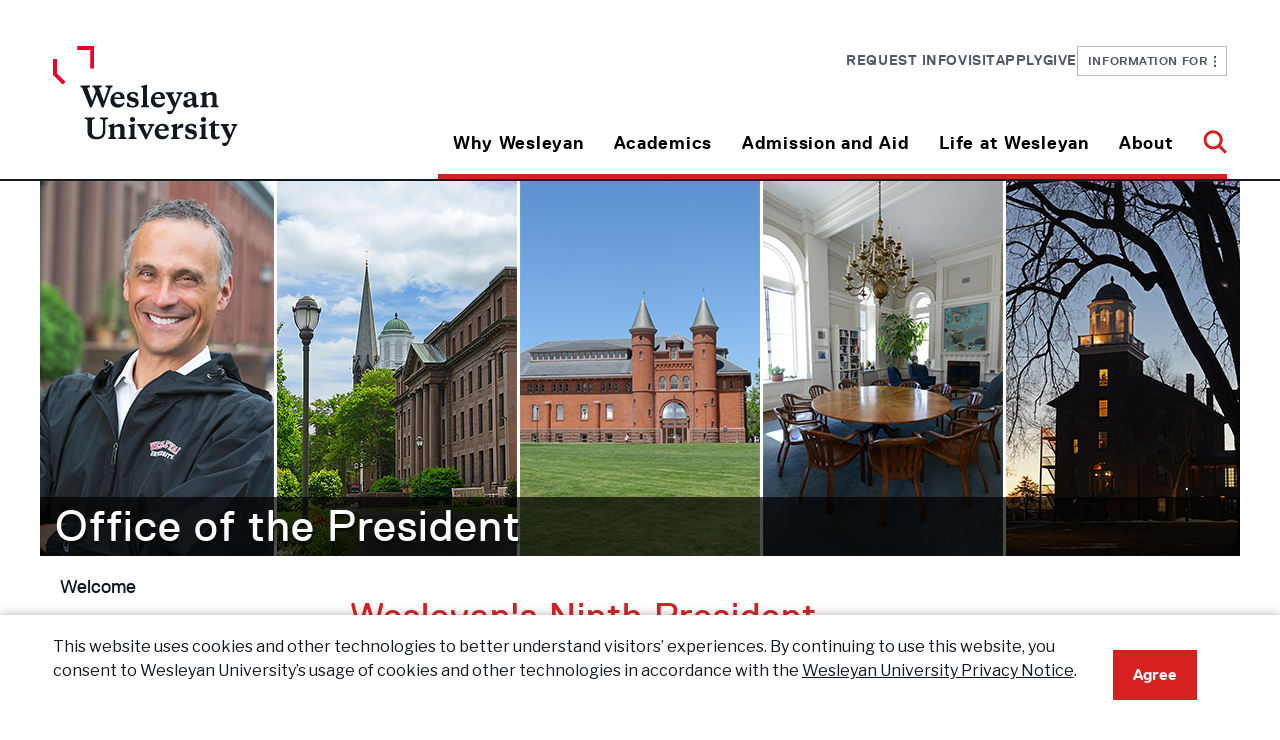

--- FILE ---
content_type: text/html
request_url: https://www.wesleyan.edu/president/pastpresidents/shanklin.html
body_size: 97662
content:
<!DOCTYPE html>
<html xmlns="http://www.w3.org/1999/xhtml" class="no-js" lang="en">
	<head>
		<!-- Google Tag Manager -->

<script>(function(w,d,s,l,i){w[l]=w[l]||[];w[l].push({'gtm.start':
new Date().getTime(),event:'gtm.js'});var f=d.getElementsByTagName(s)[0],
j=d.createElement(s),dl=l!='dataLayer'?'&l='+l:'';j.async=true;j.src=
'https://www.googletagmanager.com/gtm.js?id='+i+dl;f.parentNode.insertBefore(j,f);
})(window,document,'script','dataLayer','GTM-KTJVR7R');</script>

<!-- End Google Tag Manager -->
		<meta charset="utf-8"/>
		<meta content="width=device-width, initial-scale=1.0" name="viewport"/>
		<meta content="IE=edge" http-equiv="X-UA-Compatible"/>
		
		
		<link href="/resources/img/favicon.ico" rel="shortcut icon"/>
		<title>
			William A. Shanklin, Office of the President - Wesleyan University
		</title>
		<link href="/resources/css/app.css" rel="stylesheet"/>
		<link href="/_global/css/components.css" rel="stylesheet"/>
		<link href="/resources/css/print.css" media="print" rel="stylesheet"/>
		<script src="/resources/js/modernizr/modernizr.min.js" type="text/javascript"></script>
		

            <link href="/resources/css/content/default/people/staff-list.css" rel="stylesheet"/>
            <link href="/resources/css/config/contact/contactinfo.css" rel="stylesheet"/>
            <link href="../_internal/files/css/style.css" rel="stylesheet"/>
    
		
	    <meta content="74771e288185062c018dfe679d827bf4" name="id"/>
	     
        
<link rel='stylesheet' href='https://fonts.googleapis.com/css2?family=Libre+Franklin:ital,wght@0,100..900;1,100..900&display=swap' />
<link href="/assets/css/legacy-styles.css" media="all" rel="stylesheet"/>
<link href="/assets/fontawesome/css/all.css" rel="stylesheet"/>
<link href="/assets/fontawesome/css/sharp-regular.css" rel="stylesheet"/>
<link href="/assets/fontawesome/css/sharp-light.css" rel="stylesheet"/>
    
         
	</head>
	<body>
		<!-- Google Tag Manager (noscript) -->

<noscript><iframe src="https://www.googletagmanager.com/ns.html?id=GTM-KTJVR7R"
height="0" width="0" style="display:none;visibility:hidden"></iframe></noscript>

<!-- End Google Tag Manager (noscript) -->
		


	  
	
	









    
            

	
	
	
	  
	
	

		<a href="#maincontent" id="skiplink">Skip to main content</a>
		
                        

<section class="top">
  <div class="container">
<div class="header">
    <div class="header__row">
        <div class="header__col-left">
            <a aria-label="Home Wesleyan.edu" href="https://www.wesleyan.edu/index.html">
                <div class="header__logo">
                    <div class="header__logo-small">
                        <svg xmlns="http://www.w3.org/2000/svg" fill="none" height="45" viewBox="0 0 223 45" width="223">
                            <g clip-path="url(#clip0_359_2738)">
                                <path d="M6.63668 25.3817L0.0792846 19.0405C0.0457113 19.0081 0.0271576 18.9645 0.0271576 18.9192L0.0253906 8.80818C0.0253906 8.71336 0.104906 8.63647 0.202976 8.63647H2.5001C2.59817 8.63647 2.67768 8.71336 2.67768 8.80818L2.67945 17.8574C2.67945 17.9027 2.698 17.9471 2.73158 17.9787L8.51237 23.5681C8.58217 23.6356 8.58217 23.7441 8.51237 23.8116L6.88848 25.3817C6.81868 25.4492 6.70648 25.4492 6.63668 25.3817Z" fill="#EA0029"/>
                                <path d="M27.9228 14.7864H25.6258C25.5277 14.7864 25.4482 14.7095 25.4482 14.6147V2.73604C25.4482 2.64122 25.3687 2.56435 25.2706 2.56435H16.7948C16.6967 2.56435 16.6172 2.48747 16.6172 2.39265V0.171697C16.6172 0.0768791 16.6967 0 16.7948 0L27.9236 0C28.0217 0 28.1012 0.0768791 28.1012 0.171697V14.6147C28.1012 14.7095 28.0217 14.7864 27.9236 14.7864H27.9228Z" fill="#EA0029"/>
                                <path d="M37.5132 28.9842C37.6457 28.5801 37.7411 28.2863 37.7411 28.0479C37.7411 27.4235 37.3806 27.221 35.9935 27.1663V26.1199H40.8369V27.1663C40.2291 27.2586 39.7732 27.3312 39.5452 27.919L34.6824 40.5731H33.5047L30.1049 32.051L26.6478 40.5731H25.4701L20.2273 27.919C19.9994 27.35 19.5435 27.2578 18.9551 27.1663V26.1199H25.4895V27.1663C24.1033 27.221 23.7419 27.4235 23.7419 28.0479C23.7419 28.2863 23.8373 28.5434 24.0079 28.9663L26.8757 36.4043L29.3637 30.1964L28.4519 27.919C28.224 27.35 27.7681 27.2578 27.1788 27.1663V26.1199H33.5232V27.1663C32.137 27.221 31.7757 27.4235 31.7757 28.0479C31.7757 28.2863 31.8711 28.5434 32.0602 29.0765L34.814 36.3497L37.5114 28.9851L37.5132 28.9842Z" fill="#101820"/>
                                <path d="M49.0623 34.3291V34.9348H42.0724C42.0724 37.1566 43.2306 38.5156 45.4534 38.5156C46.8015 38.5156 47.7327 37.9279 48.3785 37.1745L49.0623 37.5051C48.5684 39.0478 47.2008 40.6272 44.4657 40.6272C41.446 40.6272 39.4512 38.6984 39.4512 35.8155C39.4512 32.5285 41.7685 30.3425 44.7316 30.3425C47.6947 30.3425 49.0623 32.0868 49.0623 34.3274V34.3291ZM42.1104 33.9251H46.3651C46.3465 32.566 45.6813 31.5743 44.3137 31.5743C43.0221 31.5743 42.2818 32.566 42.1104 33.9251Z" fill="#101820"/>
                                <path d="M50.7722 39.6553L50.6582 37.2498H51.9304C52.2537 38.737 53.108 39.5271 54.647 39.5271C55.7867 39.5271 56.565 39.0676 56.565 38.1681C56.565 37.3779 55.9766 37.1029 54.9889 36.8646L53.5833 36.534C51.8933 36.1479 50.7536 35.2851 50.7536 33.4306C50.7536 31.4659 52.2732 30.3452 54.647 30.3452C56.0146 30.3452 57.1728 30.6203 58.0465 31.1533V33.3016H56.8874C56.5641 32.0348 55.7672 31.4651 54.4942 31.4651C53.6204 31.4651 52.9941 31.8691 52.9941 32.6405C52.9941 33.3384 53.4119 33.5955 54.2671 33.8159L55.7107 34.1644C57.6101 34.6052 58.7498 35.4679 58.7498 37.3967C58.7498 39.4904 57.0403 40.6291 54.5905 40.6291C52.9384 40.6291 51.6274 40.2062 50.7731 39.6553H50.7722Z" fill="#101820"/>
                                <path d="M64.4484 38.4427C64.4484 39.2875 64.9237 39.3789 65.7965 39.4891V40.4441H60.3076V39.4891C61.1814 39.3789 61.6372 39.2866 61.6372 38.4427V27.7172L60.4021 26.9458V26.3949L63.8406 25.5688H64.5429L64.4484 27.1671V38.4435V38.4427Z" fill="#101820"/>
                                <path d="M76.7 34.3291V34.9348H69.7101C69.7101 37.1566 70.8683 38.5156 73.0911 38.5156C74.4392 38.5156 75.3704 37.9279 76.0162 37.1745L76.7 37.5051C76.2061 39.0478 74.8385 40.6272 72.1034 40.6272C69.0837 40.6272 67.0889 38.6984 67.0889 35.8155C67.0889 32.5285 69.4062 30.3425 72.3693 30.3425C75.3324 30.3425 76.7 32.0868 76.7 34.3274V34.3291ZM69.7481 33.9251H74.0028C73.9842 32.566 73.319 31.5743 71.9514 31.5743C70.6598 31.5743 69.9195 32.566 69.7481 33.9251Z" fill="#101820"/>
                                <path d="M78.3722 32.2354C78.1822 31.8314 78.0303 31.7579 77.252 31.5008V30.5278H82.9122V31.5008C81.9051 31.6289 81.5641 31.7212 81.5641 32.1619C81.5641 32.3089 81.5827 32.4191 81.6966 32.6574L83.862 37.5606L85.8939 32.6574C85.9893 32.4191 86.0264 32.3089 86.0264 32.1619C86.0264 31.7212 85.6845 31.6289 84.6783 31.5008V30.5278H88.7236V31.5008C87.9638 31.7579 87.7933 31.8314 87.6034 32.2354L83.0068 42.4099C82.0951 44.4301 81.1833 44.999 79.9491 44.999C79.1134 44.999 78.5056 44.6685 78.2776 44.3379V42.9054H79.5693C80.8609 42.9054 81.5067 42.7217 82.0765 41.3994L82.4749 40.4811L78.3722 32.2354Z" fill="#101820"/>
                                <path d="M98.1841 37.7453C98.1841 38.5533 98.3546 38.9941 98.9244 38.9941C99.0949 38.9941 99.4748 38.9574 99.7601 38.8839L99.9501 39.6365C99.2857 40.2609 98.3546 40.6282 97.4808 40.6282C96.3606 40.6282 95.7713 39.985 95.4294 38.9941C94.7262 39.7467 93.568 40.5915 92.0299 40.5915C90.2444 40.5915 89.2002 39.563 89.2002 38.0391C89.2002 36.3674 90.3964 35.9275 91.8594 35.5047L95.3729 34.4582V33.7604C95.3729 32.2723 94.7457 31.4284 93.5495 31.4284C92.7137 31.4284 92.2773 31.8691 92.2773 32.6593C92.2773 32.9531 92.3338 33.3204 92.4098 33.7424L90.3964 33.9995C89.9785 33.7791 89.7506 33.3939 89.7506 32.8797C89.7506 31.2268 91.5546 30.3452 93.9099 30.3452C96.5311 30.3452 98.1841 31.208 98.1841 34.1285V37.7461V37.7453ZM95.3729 38.186V35.4312L92.9982 36.2025C92.3524 36.4409 92.067 36.7902 92.067 37.4693C92.067 38.3509 92.6183 38.9019 93.454 38.9019C94.1758 38.9019 94.7456 38.6268 95.372 38.186H95.3729Z" fill="#101820"/>
                                <path d="M109.239 33.7047C109.239 32.6207 108.707 32.2167 107.624 32.2167C106.732 32.2167 105.744 32.5652 105.079 32.9692V38.4422C105.079 39.287 105.555 39.3784 106.427 39.4886V40.4436H100.938V39.4886C101.812 39.3784 102.268 39.2861 102.268 38.4422V32.6754L101.034 31.8126V31.2617L104.471 30.3066H105.175L105.079 32.1432C105.915 31.2616 107.283 30.3434 108.859 30.3434C110.74 30.3434 112.05 31.2616 112.05 33.3553V38.4422C112.05 39.287 112.524 39.3784 113.398 39.4886V40.4436H107.909V39.4886C108.783 39.3784 109.239 39.2861 109.239 38.4422V33.7038V33.7047Z" fill="#101820"/>
                                <path d="M123.467 35.2657C123.467 37.6167 124.645 38.9937 126.962 38.9937C129.28 38.9937 130.951 38.0387 130.951 35.1V28.5982C130.951 27.4415 130.344 27.2211 128.919 27.1656V26.1191H134.504V27.1656C133.08 27.2203 132.566 27.4407 132.566 28.5982V35.522C132.566 39.0117 129.813 40.6279 126.697 40.6279C122.784 40.6279 120.429 38.9382 120.429 35.5041V28.5982C120.429 27.4415 119.935 27.2211 118.511 27.1656V26.1191H125.387V27.1656C123.963 27.2203 123.469 27.4407 123.469 28.5982V35.2649L123.467 35.2657Z" fill="#101820"/>
                                <path d="M142.899 33.7047C142.899 32.6207 142.367 32.2167 141.285 32.2167C140.392 32.2167 139.405 32.5652 138.739 32.9692V38.4422C138.739 39.287 139.215 39.3784 140.088 39.4886V40.4436H134.599V39.4886C135.472 39.3784 135.928 39.2861 135.928 38.4422V32.6754L134.694 31.8126V31.2617L138.132 30.3066H138.835L138.739 32.1432C139.575 31.2616 140.943 30.3434 142.519 30.3434C144.4 30.3434 145.71 31.2616 145.71 33.3553V38.4422C145.71 39.287 146.185 39.3784 147.058 39.4886V40.4436H141.569V39.4886C142.443 39.3784 142.899 39.2861 142.899 38.4422V33.7038V33.7047Z" fill="#101820"/>
                                <path d="M152.606 38.4429C152.606 39.2877 153.081 39.3791 153.954 39.4893V40.4443H148.465V39.4893C149.339 39.3791 149.794 39.2869 149.794 38.4429V32.6761L148.56 31.8134V31.2624L151.998 30.3074H152.701L152.606 32.1439V38.4429ZM151.181 25.8621C152.264 25.8621 152.967 26.5779 152.967 27.515C152.967 28.452 152.264 29.1311 151.181 29.1311C150.099 29.1311 149.434 28.4153 149.434 27.515C149.434 26.6146 150.118 25.8621 151.181 25.8621Z" fill="#101820"/>
                                <path d="M166.016 31.5008C165.237 31.7579 165.085 31.8314 164.895 32.2354L160.869 40.5734H160.071L155.664 32.2354C155.456 31.8314 155.322 31.7579 154.544 31.5008V30.5278H160.185V31.5008C159.179 31.6289 158.837 31.7212 158.837 32.1619C158.837 32.3089 158.856 32.4191 158.969 32.6574L161.135 37.212L163.186 32.6574C163.281 32.4191 163.318 32.3089 163.318 32.1619C163.318 31.7212 162.977 31.6289 161.97 31.5008V30.5278H166.016V31.5008Z" fill="#101820"/>
                                <path d="M176.046 34.3291V34.9348H169.056C169.056 37.1566 170.214 38.5156 172.437 38.5156C173.785 38.5156 174.716 37.9279 175.362 37.1745L176.046 37.5051C175.552 39.0478 174.184 40.6272 171.449 40.6272C168.429 40.6272 166.435 38.6984 166.435 35.8155C166.435 32.5285 168.752 30.3425 171.715 30.3425C174.678 30.3425 176.046 32.0868 176.046 34.3274V34.3291ZM169.094 33.9251H173.348C173.33 32.566 172.665 31.5743 171.297 31.5743C170.006 31.5743 169.265 32.566 169.094 33.9251Z" fill="#101820"/>
                                <path d="M181.706 33.3375C182.694 31.3361 183.568 30.3443 185.049 30.3443C185.505 30.3443 185.79 30.4545 185.979 30.6015V32.9155H185.353C184.137 32.9155 182.789 33.118 181.706 34.1456V38.4064C181.706 39.2879 182.181 39.3426 183.434 39.4895V40.4446H177.565V39.4895C178.439 39.3793 178.895 39.2871 178.895 38.4431V32.6763L177.661 31.8136V31.2626L181.098 30.3076H181.802L181.706 33.3375Z" fill="#101820"/>
                                <path d="M187.329 39.6553L187.215 37.2498H188.487C188.81 38.737 189.665 39.5271 191.204 39.5271C192.343 39.5271 193.122 39.0676 193.122 38.1681C193.122 37.3779 192.533 37.1029 191.546 36.8646L190.14 36.534C188.45 36.1479 187.31 35.2851 187.31 33.4306C187.31 31.4659 188.83 30.3452 191.204 30.3452C192.571 30.3452 193.729 30.6203 194.603 31.1533V33.3016H193.444C193.121 32.0348 192.324 31.4651 191.051 31.4651C190.177 31.4651 189.551 31.8691 189.551 32.6405C189.551 33.3384 189.969 33.5955 190.824 33.8159L192.267 34.1644C194.167 34.6052 195.306 35.4679 195.306 37.3967C195.306 39.4904 193.597 40.6291 191.147 40.6291C189.495 40.6291 188.184 40.2062 187.33 39.6553H187.329Z" fill="#101820"/>
                                <path d="M201.195 38.4429C201.195 39.2877 201.671 39.3791 202.544 39.4893V40.4443H197.055V39.4893C197.928 39.3791 198.384 39.2869 198.384 38.4429V32.6761L197.15 31.8134V31.2624L200.588 30.3074H201.291L201.195 32.1439V38.4429ZM199.77 25.8621C200.853 25.8621 201.556 26.5779 201.556 27.515C201.556 28.452 200.853 29.1311 199.77 29.1311C198.688 29.1311 198.023 28.4153 198.023 27.515C198.023 26.6146 198.707 25.8621 199.77 25.8621Z" fill="#101820"/>
                                <path d="M207.727 30.5269H210.577V31.7202H207.727V37.3033C207.727 38.442 208.164 38.8828 209.152 38.8828C209.702 38.8828 210.272 38.717 210.766 38.4967L211.107 39.2313C210.404 39.9659 209.322 40.6271 207.822 40.6271C206.322 40.6271 204.916 39.9104 204.916 37.8176V31.7202H203.454V30.8942C204.632 30.3987 205.809 29.4805 206.816 28.323H207.727V30.5269Z" fill="#101820"/>
                                <path d="M212.648 32.2354C212.458 31.8314 212.306 31.7579 211.527 31.5008V30.5278H217.188V31.5008C216.181 31.6289 215.839 31.7212 215.839 32.1619C215.839 32.3089 215.858 32.4191 215.972 32.6574L218.137 37.5606L220.169 32.6574C220.265 32.4191 220.302 32.3089 220.302 32.1619C220.302 31.7212 219.96 31.6289 218.954 31.5008V30.5278H222.999V31.5008C222.239 31.7579 222.069 31.8314 221.879 32.2354L217.282 42.4099C216.37 44.4301 215.459 44.999 214.225 44.999C213.389 44.999 212.781 44.6685 212.553 44.3379V42.9054H213.845C215.136 42.9054 215.782 42.7217 216.352 41.3994L216.75 40.4811L212.648 32.2354Z" fill="#101820"/>
                            </g>
                            <defs>
                                <clipPath id="clip0_359_2738">
                                    <rect fill="white" height="45" transform="translate(0.0253906)" width="222.974"/>
                                </clipPath>
                            </defs>
                        </svg>
                    </div>
                    <div class="header__logo-large">
                        <svg xmlns="http://www.w3.org/2000/svg" fill="none" height="100" viewBox="0 0 185 100" width="185">
                            <g clip-path="url(#clip0_409_478)">
                                <path d="M9.66321 38.4691L0.0787727 28.8583C0.0297012 28.8091 0.00258271 28.743 0.00258271 28.6744L0 13.35C0 13.2062 0.116222 13.0897 0.259562 13.0897H3.61709C3.76043 13.0897 3.87665 13.2062 3.87665 13.35L3.87923 27.0651C3.87923 27.1337 3.90635 27.201 3.95542 27.2489L12.4048 35.7204C12.5068 35.8226 12.5068 35.9871 12.4048 36.0894L10.0312 38.4691C9.92923 38.5714 9.76523 38.5714 9.66321 38.4691Z" fill="#EA0029"/>
                                <path d="M40.7757 22.4118H37.4182C37.2749 22.4118 37.1586 22.2953 37.1586 22.1516V4.14703C37.1586 4.00331 37.0424 3.88679 36.8991 3.88679H24.5098C24.3665 3.88679 24.2502 3.77026 24.2502 3.62655V0.260241C24.2502 0.116526 24.3665 0 24.5098 0H40.777C40.9203 0 41.0366 0.116526 41.0366 0.260241V22.1516C41.0366 22.2953 40.9203 22.4118 40.777 22.4118H40.7757Z" fill="#EA0029"/>
                                <path d="M54.6645 43.929C54.8582 43.3166 54.9976 42.8712 54.9976 42.51C54.9976 41.5635 54.4708 41.2567 52.4433 41.1738V39.5878H59.5225V41.1738C58.6341 41.3136 57.9678 41.4237 57.6346 42.3145L50.527 61.4934H48.8056L43.8365 48.5771L38.7834 61.4934H37.062L29.3991 42.3145C29.0659 41.4522 28.3996 41.3124 27.5396 41.1738V39.5878H37.0904V41.1738C35.0643 41.2567 34.5361 41.5635 34.5361 42.51C34.5361 42.8712 34.6756 43.2609 34.9248 43.9018L39.1166 55.1751L42.753 45.7662L41.4203 42.3145C41.0872 41.4522 40.4208 41.3124 39.5595 41.1738V39.5878H48.8327V41.1738C46.8066 41.2567 46.2784 41.5635 46.2784 42.51C46.2784 42.8712 46.4179 43.2609 46.6942 44.0688L50.7194 55.0922L54.6619 43.9303L54.6645 43.929Z" fill="#101820"/>
                                <path d="M71.545 52.0302V52.9482H61.3278C61.3278 56.3158 63.0208 58.3757 66.2698 58.3757C68.2404 58.3757 69.6015 57.4849 70.5455 56.3429L71.545 56.844C70.8231 59.1823 68.8241 61.5763 64.8261 61.5763C60.4122 61.5763 57.4963 58.6528 57.4963 54.283C57.4963 49.3009 60.8836 45.9877 65.2148 45.9877C69.546 45.9877 71.545 48.6315 71.545 52.0276V52.0302ZM61.3833 51.4178H67.6025C67.5754 49.3579 66.603 47.8547 64.604 47.8547C62.716 47.8547 61.6338 49.3579 61.3833 51.4178Z" fill="#101820"/>
                                <path d="M74.0438 60.1027L73.8772 56.4568H75.7367C76.2094 58.7109 77.4581 59.9085 79.7077 59.9085C81.3735 59.9085 82.5112 59.212 82.5112 57.8486C82.5112 56.651 81.6512 56.2341 80.2074 55.8729L78.1529 55.3718C75.6825 54.7866 74.0167 53.4789 74.0167 50.668C74.0167 47.6901 76.2378 45.9915 79.7077 45.9915C81.7067 45.9915 83.3996 46.4084 84.6768 47.2163V50.4725H82.9825C82.5099 48.5524 81.3451 47.6888 79.4843 47.6888C78.2071 47.6888 77.2915 48.3013 77.2915 49.4704C77.2915 50.5282 77.9023 50.9179 79.1524 51.252L81.2625 51.7802C84.0389 52.4483 85.7047 53.756 85.7047 56.6795C85.7047 59.8529 83.2059 61.5787 79.625 61.5787C77.2102 61.5787 75.2938 60.9379 74.0451 60.1027H74.0438Z" fill="#101820"/>
                                <path d="M94.034 58.2656C94.034 59.5461 94.7288 59.6846 96.0046 59.8517V61.2992H87.9814V59.8517C89.2586 59.6846 89.9249 59.5448 89.9249 58.2656V42.0089L88.1196 40.8398V40.0047L93.1456 38.7527H94.1722L94.034 41.1751V58.2669V58.2656Z" fill="#101820"/>
                                <path d="M111.941 52.0302V52.9482H101.724C101.724 56.3158 103.417 58.3757 106.666 58.3757C108.637 58.3757 109.998 57.4849 110.942 56.3429L111.941 56.844C111.219 59.1823 109.22 61.5763 105.222 61.5763C100.808 61.5763 97.8926 58.6528 97.8926 54.283C97.8926 49.3009 101.28 45.9877 105.611 45.9877C109.942 45.9877 111.941 48.6315 111.941 52.0276V52.0302ZM101.78 51.4178H107.999C107.972 49.3579 106.999 47.8547 105 47.8547C103.112 47.8547 102.03 49.3579 101.78 51.4178Z" fill="#101820"/>
                                <path d="M114.385 48.8567C114.107 48.2443 113.885 48.133 112.747 47.7433V46.2686H121.021V47.7433C119.549 47.9375 119.05 48.0773 119.05 48.7454C119.05 48.9681 119.077 49.1351 119.244 49.4963L122.409 56.9281L125.379 49.4963C125.519 49.1351 125.573 48.9681 125.573 48.7454C125.573 48.0773 125.073 47.9375 123.602 47.7433V46.2686H129.515V47.7433C128.405 48.133 128.156 48.2443 127.878 48.8567L121.159 64.2783C119.826 67.3403 118.494 68.2026 116.69 68.2026C115.468 68.2026 114.58 67.7016 114.246 67.2005V65.0292H116.134C118.022 65.0292 118.966 64.7509 119.799 62.7466L120.382 61.3548L114.385 48.8567Z" fill="#101820"/>
                                <path d="M143.343 57.2077C143.343 58.4325 143.592 59.1006 144.425 59.1006C144.674 59.1006 145.23 59.045 145.647 58.9336L145.924 60.0743C144.953 61.0207 143.592 61.5775 142.315 61.5775C140.678 61.5775 139.816 60.6025 139.317 59.1006C138.289 60.2413 136.596 61.5218 134.347 61.5218C131.738 61.5218 130.211 59.9629 130.211 57.6531C130.211 55.1193 131.96 54.4525 134.098 53.8116L139.234 52.2256V51.1678C139.234 48.9124 138.317 47.6332 136.569 47.6332C135.347 47.6332 134.709 48.3013 134.709 49.4989C134.709 49.9443 134.792 50.501 134.903 51.1406L131.96 51.5303C131.349 51.1963 131.016 50.6124 131.016 49.8329C131.016 47.3276 133.653 45.9915 137.095 45.9915C140.927 45.9915 143.343 47.2991 143.343 51.7258V57.209V57.2077ZM139.234 57.8758V53.7003L135.763 54.8694C134.819 55.2307 134.402 55.7602 134.402 56.7895C134.402 58.1257 135.207 58.9608 136.429 58.9608C137.484 58.9608 138.317 58.5439 139.233 57.8758H139.234Z" fill="#101820"/>
                                <path d="M159.5 51.0837C159.5 49.4407 158.723 48.8283 157.141 48.8283C155.837 48.8283 154.393 49.3565 153.421 49.9689V58.2643C153.421 59.5448 154.115 59.6833 155.391 59.8503V61.2978H147.368V59.8503C148.645 59.6833 149.312 59.5435 149.312 58.2643V49.5235L147.508 48.2158V47.3807L152.532 45.9332H153.56L153.421 48.7169C154.642 47.3807 156.641 45.9889 158.945 45.9889C161.694 45.9889 163.61 47.3807 163.61 50.5541V58.2643C163.61 59.5448 164.303 59.6833 165.58 59.8503V61.2978H157.557V59.8503C158.834 59.6833 159.5 59.5435 159.5 58.2643V51.0824V51.0837Z" fill="#101820"/>
                                <path d="M38.9474 85.2465C38.9474 88.8096 40.6688 90.8967 44.056 90.8967C47.4432 90.8967 49.8865 89.4492 49.8865 84.9953V75.1411C49.8865 73.388 48.998 73.054 46.9163 72.9698V71.3838H55.079V72.9698C52.9973 73.0527 52.2471 73.3867 52.2471 75.1411V85.6349C52.2471 90.9239 48.2219 93.3735 43.6686 93.3735C37.9492 93.3735 34.5064 90.8126 34.5064 85.6077V75.1411C34.5064 73.388 33.7845 73.054 31.7029 72.9698V71.3838H41.7535V72.9698C39.6718 73.0527 38.95 73.3867 38.95 75.1411V85.2452L38.9474 85.2465Z" fill="#101820"/>
                                <path d="M67.3496 82.881C67.3496 81.238 66.5722 80.6256 64.9903 80.6256C63.686 80.6256 62.2423 81.1539 61.2699 81.7663V90.0616C61.2699 91.3421 61.9646 91.4807 63.2405 91.6477V93.0952H55.2173V91.6477C56.4944 91.4807 57.1608 91.3408 57.1608 90.0616V81.3209L55.3568 80.0132V79.1781L60.3814 77.7306H61.4093L61.2699 80.5143C62.4915 79.1781 64.4905 77.7863 66.7943 77.7863C69.5436 77.7863 71.4587 79.1781 71.4587 82.3515V90.0616C71.4587 91.3421 72.1534 91.4807 73.4293 91.6477V93.0952H65.4061V91.6477C66.6832 91.4807 67.3496 91.3408 67.3496 90.0616V82.8797V82.881Z" fill="#101820"/>
                                <path d="M81.5377 90.0629C81.5377 91.3434 82.2311 91.4819 83.5083 91.6489V93.0964H75.4851V91.6489C76.7623 91.4819 77.4286 91.3421 77.4286 90.0629V81.3221L75.6246 80.0145V79.1794L80.6492 77.7319H81.6772L81.5377 80.5155V90.0629ZM79.4547 70.9954C81.0367 70.9954 82.0646 72.0803 82.0646 73.5007C82.0646 74.921 81.0367 75.9503 79.4547 75.9503C77.8728 75.9503 76.9004 74.8653 76.9004 73.5007C76.9004 72.136 77.8999 70.9954 79.4547 70.9954Z" fill="#101820"/>
                                <path d="M101.138 79.5406C100 79.9303 99.7781 80.0417 99.5004 80.6541L93.6144 93.292H92.4483L86.0071 80.6541C85.7023 80.0417 85.5073 79.9303 84.3696 79.5406V78.0659H92.6149V79.5406C91.1441 79.7348 90.6443 79.8747 90.6443 80.5427C90.6443 80.7654 90.6727 80.9325 90.838 81.2937L94.0031 88.1972L97.0017 81.2937C97.1411 80.9325 97.1954 80.7654 97.1954 80.5427C97.1954 79.8747 96.6956 79.7348 95.2248 79.5406V78.0659H101.138V79.5406Z" fill="#101820"/>
                                <path d="M115.797 83.8274V84.7454H105.58C105.58 88.113 107.273 90.1729 110.522 90.1729C112.493 90.1729 113.854 89.2821 114.798 88.1402L115.797 88.6412C115.075 90.9795 113.076 93.3735 109.078 93.3735C104.664 93.3735 101.749 90.45 101.749 86.0803C101.749 81.0981 105.136 77.7849 109.467 77.7849C113.798 77.7849 115.797 80.4288 115.797 83.8248V83.8274ZM105.637 83.215H111.856C111.829 81.1551 110.856 79.6519 108.857 79.6519C106.969 79.6519 105.887 81.1551 105.637 83.215Z" fill="#101820"/>
                                <path d="M124.071 82.3242C125.515 79.2907 126.792 77.7875 128.957 77.7875C129.624 77.7875 130.04 77.9545 130.317 78.1772V81.6846H129.402C127.625 81.6846 125.654 81.9915 124.071 83.549V90.0072C124.071 91.3433 124.766 91.4262 126.597 91.6489V93.0964H118.018V91.6489C119.295 91.4819 119.962 91.342 119.962 90.0628V81.3221L118.158 80.0144V79.1793L123.182 77.7318H124.21L124.071 82.3242Z" fill="#101820"/>
                                <path d="M132.289 91.9001L132.123 88.2541H133.982C134.455 90.5083 135.703 91.7059 137.953 91.7059C139.619 91.7059 140.757 91.0093 140.757 89.646C140.757 88.4484 139.897 88.0315 138.453 87.6702L136.398 87.1692C133.928 86.5839 132.262 85.2763 132.262 82.4654C132.262 79.4875 134.483 77.7888 137.953 77.7888C139.952 77.7888 141.645 78.2057 142.922 79.0136V82.2699H141.228C140.755 80.3498 139.59 79.4862 137.73 79.4862C136.452 79.4862 135.537 80.0986 135.537 81.2678C135.537 82.3256 136.148 82.7153 137.398 83.0493L139.508 83.5776C142.284 84.2457 143.95 85.5533 143.95 88.4768C143.95 91.6502 141.451 93.3761 137.87 93.3761C135.456 93.3761 133.539 92.7352 132.29 91.9001H132.289Z" fill="#101820"/>
                                <path d="M152.557 90.0629C152.557 91.3434 153.252 91.4819 154.528 91.6489V93.0964H146.505V91.6489C147.782 91.4819 148.448 91.3421 148.448 90.0629V81.3221L146.644 80.0145V79.1794L151.669 77.7319H152.697L152.557 80.5155V90.0629ZM150.476 70.9954C152.057 70.9954 153.085 72.0803 153.085 73.5007C153.085 74.921 152.057 75.9503 150.476 75.9503C148.894 75.9503 147.921 74.8653 147.921 73.5007C147.921 72.136 148.921 70.9954 150.476 70.9954Z" fill="#101820"/>
                                <path d="M162.105 78.066H166.27V79.8747H162.105V88.3371C162.105 90.063 162.743 90.7311 164.187 90.7311C164.992 90.7311 165.825 90.4799 166.546 90.1459L167.046 91.2593C166.018 92.3728 164.436 93.3749 162.244 93.3749C160.051 93.3749 157.996 92.2886 157.996 89.1165V79.8747H155.859V78.6227C157.581 77.8718 159.302 76.4799 160.773 74.7256H162.105V78.066Z" fill="#101820"/>
                                <path d="M169.296 80.6541C169.018 80.0417 168.796 79.9303 167.658 79.5406V78.0659H175.932V79.5406C174.46 79.7348 173.961 79.8747 173.961 80.5427C173.961 80.7654 173.988 80.9325 174.155 81.2937L177.32 88.7255L180.29 81.2937C180.43 80.9325 180.484 80.7654 180.484 80.5427C180.484 79.8747 179.984 79.7348 178.513 79.5406V78.0659H184.426V79.5406C183.316 79.9303 183.067 80.0417 182.789 80.6541L176.07 96.0756C174.737 99.1377 173.405 100 171.601 100C170.379 100 169.491 99.4989 169.157 98.9979V96.8266H171.045C172.933 96.8266 173.877 96.5482 174.71 94.544L175.293 93.1521L169.296 80.6541Z" fill="#101820"/>
                            </g>
                            <defs>
                                <clipPath id="clip0_409_478">
                                    <rect fill="white" height="100" width="184.426"/>
                                </clipPath>
                            </defs>
                        </svg>
                    </div>
                </div>
            </a>
        </div>
        <div class="header__col-right">
            <div class="header__menus">
                <nav aria-label="Utility Menu" class="header__utility">
                    <ul>
													    
            
         
                <li>
        <a class="" href="https://www.wesleyan.edu/request-information/index.html" target="_self">
            Request Info
        </a>
    </li>
    													    
            
         
                <li>
        <a class="" href="https://www.wesleyan.edu/visit/index.html" target="_self">
            Visit
        </a>
    </li>
    													    
            
         
                <li>
        <a class="" href="https://www.wesleyan.edu/apply/index.html" target="_self">
            Apply
        </a>
    </li>
    													    
            
         
                <li>
        <a class="" href="https://www.wesleyan.edu/give/index.html" target="_self">
            Give
        </a>
    </li>
    						                        <li class="header__infofor">
                            <a aria-controls="main-infofor-menu" aria-expanded="false" href="javascript:void(0)" role="button">
                                Information For&#160;&#160;
                                <svg xmlns="http://www.w3.org/2000/svg" aria-hidden="true" fill="none" height="11" viewBox="0 0 2 11" width="2">
                                    <path d="M0 0H2V2.2H0V0ZM0 4.4H2V6.6H0V4.4ZM2 8.8V11H0V8.8H2Z" fill="#515668"/>
                                </svg>
                            </a>
                            <div class="header__infofor-menu" id="main-infofor-menu" style="display:none;" tabindex="-1">
                                <div class="header__infofor-intro">
                                    <div aria-hidden="true" class="header__infofor-label">
                                        Information For
                                    </div>
                                </div>
                                <ul>
                                    										    
        
        
                <li>
        <a href="https://www.wesleyan.edu/information-for/prospective-students.html" target="_self">
            Prospective Students
        </a>
    </li>
    																			    
        
        
                <li>
        <a href="https://www.wesleyan.edu/information-for/admitted-students.html" target="_self">
            Admitted Students
        </a>
    </li>
    																			    
        
        
                <li>
        <a href="https://www.wesleyan.edu/information-for/current-students.html" target="_self">
            Current Students
        </a>
    </li>
    																			    
        
        
                <li>
        <a href="https://www.wesleyan.edu/information-for/parents-and-families.html" target="_self">
            Parents and Families
        </a>
    </li>
    																			    
        
        
                <li>
        <a href="https://www.wesleyan.edu/information-for/faculty.html" target="_self">
            Faculty
        </a>
    </li>
    																			    
        
        
                <li>
        <a href="https://www.wesleyan.edu/information-for/staff.html" target="_self">
            Staff
        </a>
    </li>
    																			    
        
        
                <li>
        <a href="https://www.wesleyan.edu/information-for/alumni.html" target="_self">
            Alumni
        </a>
    </li>
    																			    
        
        
                <li>
        <a href="https://www.wesleyan.edu/information-for/community.html" target="_self">
            Community
        </a>
    </li>
    									                                </ul>
                                <a aria-controls="main-infofor-menu" aria-expanded="false" aria-label="Close Menu" class="header__infofor-close" href="#" role="button">
                                <span aria-hidden="true" class="fa-sharp fa-light fa-times"></span>                                    </a>
                            </div>
                        </li>
                    </ul>
                </nav>
                <nav aria-label="Main Menu" class="header__main">
                    <ul>
                        						                                                                                                                                                                                                                                                                                                                                                                                                                                                                                                                                                                                                                                                                                                                                                                                                                                                                                                                                                                                                                                                                                                                                                                                                                                                                                                                                                                                                                                                                                                                                                                                                                                                                                                                                                                                                                                                                                                                                                                                                                                                                                                                                                                                                                                                                                                                                                                                                                                                                                                                                                                                                                                                                                                                                                                                                                                                                                                                                                                                                                                                                                                                                                                                                                                                                                                                                                                                                                                                                                                                                                                                                                                                                                                                                                                                                                                                                                                                                                                                                                                                                                                                                                                                                                                                                                                                                                                                                                                                                                                                                                                                                                                                                                                                                                                                                                                                                                                                                                                                                                                                                                                                                                                                                                                                                                                                                                                                                                                                                                                                                                                                                                                                                                                                                                                                                                                                                                                                                                                                                                                                                                                                                                                                                                                                                                                                                                                                                                                                                                                                                                                                                                                                                                                                                                                                                                                                                                                                                                                                                                                                                                                                                                                                                                                                                                                                                                                                                                                                                                                                                                                                                                                                                                                                                                                                                                                                                                                                                                                                                                                                                                                                                                                                                                                                                                                                                                                                                                                                                                                                                                          <li class="">
                        <a href="https://www.wesleyan.edu/why-wesleyan/index.html">Why Wesleyan</a>
                    </li>
                                                                                                                                                                                                                                                                                                                                                                                                                                                                                                                                                                                                                                                                                                                                                                                                                                                                                                                                                                                                                                                                                                                                                                                                                                                                                                                                                                                                                                                                                                                                                                                                                                                                                                                                                                                                                                                                                                                                                                                                                                                                                                                                                                                                                                                                                                                                                                                                                                                                                                                                                                                                                                                                                                                                                                                                                                                                                                                                                                                                                                                                                                                                                                                                                                                                                                                                                                                                                                                                                                                                                                                                                                                                                                                                                                                                                                                                                                                                                                                                                                                                                                                                                                                                                                                                                                                                                                                                                                                                                                                                                                                                                                                                                                                                                                                                                                                                                                                                                                                                                                                                                                                                                                            <li class="">
                        <a href="https://www.wesleyan.edu/academics/index.html">Academics</a>
                    </li>
                                                                                                                                                                                                                                                                                                                                                                                                                                                                                                                                                                                                                                                                                                                                                                                                                                                                                                                                                                                                                                                                                                                                                                                                            <li class="">
                        <a href="https://www.wesleyan.edu/admission/index.html">Admission and Aid</a>
                    </li>
                                                                                                                                                                                                                                                                                                                                                                                                                                                                                                                                                                        <li class="">
                        <a href="https://www.wesleyan.edu/life/index.html">Life at Wesleyan</a>
                    </li>
                                                                                                                                                                                                                                                                                                                                                                                                                                                                                                                                                                        <li class="">
                        <a href="https://www.wesleyan.edu/about/index.html">About</a>
                    </li>
                                                                                                                                                                                                                                                                                                                                                                                                                                                                                                                                                                                                                                                                                                                                                                                                                                                                                            <li class="header__hamburger">
                            <a class="header__menubutton header__menubutton--bars" href="javascript:void(0)" role="button">
                                <div class="header__menubutton-label">Open Navigation</div>
                                <svg xmlns="http://www.w3.org/2000/svg" fill="none" height="24" viewBox="0 0 24 24" width="24">
                                    <svg fill="none" height="19" viewBox="0 0 39 19" width="39">
                                        <!--                                        <path d="M0.347656 2.77368H19.674V4.85789H0.347656V2.77368Z" fill="#D72121"/>-->
                                        <!--                                        <path d="M19.674 9.68947H0.347656V11.7737H19.674V9.68947Z" fill="#D72121"/>-->
                                        <!--                                        <path d="M28.7687 16.4158H0.347656V18.5H28.7687V16.4158Z" fill="#D72121"/>-->
                                        <path d="M0 3H 0V 5H 29V 3Z" fill="#D72121"/>
                                        <path d="M20 10H 0V 12H 29V 10Z" fill="#D72121"/>
                                        <path d="M29 17H 0V 19H 29V 17Z" fill="#D72121"/>
                                    </svg>
                                </svg>
                            </a>
                        </li>
                        <li>
                            <a class="header__menubutton header__menubutton--search" href="javascript:void(0)" role="button">
                                <div class="header__menubutton-open-icon">
                                    <div class="header__menubutton-label">Open search</div>
                                    <svg xmlns="http://www.w3.org/2000/svg" fill="none" height="24" viewBox="0 0 24 24" width="24">
                                        <path d="M19.7234 9.84304C19.7234 11.9541 19.0336 13.9275 17.884 15.4879L22.9422 20.5821L23.9998 21.5917L21.9306 23.7028L15.7688 17.5531C14.2053 18.7463 12.228 19.3888 10.1588 19.3888C4.8707 19.3888 0.594238 15.1208 0.594238 9.84304C0.594238 4.61121 4.8707 0.297241 10.1588 0.297241C15.4009 0.297241 19.7234 4.61121 19.7234 9.84304ZM10.1588 16.4517C12.504 16.4517 14.6652 15.2126 15.8607 13.1474C17.0563 11.1281 17.0563 8.60392 15.8607 6.53873C14.6652 4.51942 12.504 3.23441 10.1588 3.23441C7.76766 3.23441 5.60643 4.51942 4.41086 6.53873C3.21529 8.60392 3.21529 11.1281 4.41086 13.1474C5.60643 15.2126 7.76766 16.4517 10.1588 16.4517Z" fill="black"/>
                                    </svg>
                                </div>
                                <div class="header__menubutton-close-icon">
                                    <div class="header__menubutton-label">Close search</div>
                                    <span aria-hidden="true" class="fa-sharp fa-light fa-times"></span>
                                </div>
                            </a>
                        </li>
                    </ul>
                </nav>
            </div>
        </div>
    </div>
    <div class="header__search-form">
		<form action="https://www.wesleyan.edu/search/index.html" method="get" name="search-form">
            <label for="search-box">Search the Site</label>
            <input id="search-box" name="q" placeholder="Enter Keyword" size="15" type="text"/>
			<input name="cx" type="hidden" value="001254463385620737445:nbar83le1bc"/>
			<input name="cof" type="hidden" value="FORID:11"/>
			<input name="ie" type="hidden" value="UTF-8"/>
            <button aria-label="Search" name="sa" type="submit">Search</button>
        </form>
    </div>
    <div class="header__mobile-nav">
        <ul class="">
            			                                                                                                                                                                                                                                                                                                                                                                                                                                                                                                                                                                                                                                                                                                                                                                                                                                                                                                                                                                                                                                                                                                                                                                                                                                                                                                                                                                                                                                                                                                                                                                                                                                                                                                                                                                                                                                                                                                                                                                                                                                                                                                                                                                                                                                                                                                                                                                                                                                                                                                                                                                                                                                                                                                                                                                                                                                                                                                                                                                                                                                                                                                                                                                                                                                                                                                                                                                                                                                                                                                                                                                                                                                                                                                                                                                                                                                                                                                                                                                                                                                                                                                                                                                                                                                                                                                                                                                                                                                                                                                                                                                                                                                                                                                                                                                                                                                                                                                                                                                                                                                                                                                                                                                                                                                                                                                                                                                                                                                                                                                                                                                                                                                                                                                                                                                                                                                                                                                                                                                                                                                                                                                                                                                                                                                                                                                                                                                                                                                                                                                                                                                                                                                                                                                                                                                                                                                                                                                                                                                                                                                                                                                                                                                                                                                                                                                                                                                                                                                                                                                                                                                                                                                                                                                                                                                                                                                                                                                                                                                                                                                                                                                                                                                                                                                                                                                                                                                                                                                                                                                                                                          <li class="">
                        <a href="https://www.wesleyan.edu/why-wesleyan/index.html">Why Wesleyan</a>
                    </li>
                                                                                                                                                                                                                                                                                                                                                                                                                                                                                                                                                                                                                                                                                                                                                                                                                                                                                                                                                                                                                                                                                                                                                                                                                                                                                                                                                                                                                                                                                                                                                                                                                                                                                                                                                                                                                                                                                                                                                                                                                                                                                                                                                                                                                                                                                                                                                                                                                                                                                                                                                                                                                                                                                                                                                                                                                                                                                                                                                                                                                                                                                                                                                                                                                                                                                                                                                                                                                                                                                                                                                                                                                                                                                                                                                                                                                                                                                                                                                                                                                                                                                                                                                                                                                                                                                                                                                                                                                                                                                                                                                                                                                                                                                                                                                                                                                                                                                                                                                                                                                                                                                                                                                                            <li class="">
                        <a href="https://www.wesleyan.edu/academics/index.html">Academics</a>
                    </li>
                                                                                                                                                                                                                                                                                                                                                                                                                                                                                                                                                                                                                                                                                                                                                                                                                                                                                                                                                                                                                                                                                                                                                                                                            <li class="">
                        <a href="https://www.wesleyan.edu/admission/index.html">Admission and Aid</a>
                    </li>
                                                                                                                                                                                                                                                                                                                                                                                                                                                                                                                                                                        <li class="">
                        <a href="https://www.wesleyan.edu/life/index.html">Life at Wesleyan</a>
                    </li>
                                                                                                                                                                                                                                                                                                                                                                                                                                                                                                                                                                        <li class="">
                        <a href="https://www.wesleyan.edu/about/index.html">About</a>
                    </li>
                                                                                                                                                                                                                                                                                                                                                                                                                                                                                                                                                                                                                                                                                                                                                                                                                                                                            </ul>
    </div>
</div>






</div>
</section>



		<div class="off-canvas-wrap">
			<div class="inner-wrap">

				<section class="main-section">
					<section class="full-width content-section banner">
						<div class="row">
							<div class="small-12 medium-12 large-12 columns">
								
								


<h1 class="white">
    <a href="../index.html">Office of the President</a>
</h1>


<img alt="" data-interchange="[../_internal/files/images/presidents-banner.jpg, (default)], [../_internal/files/images/presidents-banner-sm.jpg, (small)], [../_internal/files/images/presidents-banner.jpg, (medium)], [../_internal/files/images/presidents-banner.jpg, (large)]"/>


							</div>
						</div>
					</section>
					<section class="message">
						<div class="row">
							<div class="small-12 medium-12 large-12 columns">
								
<script>console.log([Element: <system-index-block/>]);</script>

							</div>
						</div>
					</section>
					<main class="full-width content-section main-content">
						<div class="row">
							<div class="small-12 medium-3 large-3 columns submenu">
								<a aria-hidden="true" class="" hidden="hidden" href="" id="submenu-backdrop" tabindex="-1"></a>
<div class="submenutoggle-bar">
  <div class="submenutoggle">
    <button aria-controls="sub-nav" aria-expanded="false" aria-label="Open sub menu" class="submenu-toggle" href="#" id="sub-menu-toggle">

    	<span class="sr-only">Open sub menu</span>
      <div id="subhamburger">
        <i></i><i></i><i></i>
        <span class="label">Menu</span>
      </div>
    </button>
  </div>
  <div class="submenuclose">
    <button aria-controls="sub-nav" aria-expanded="false" aria-label="Close sub menu" class="menu-close" href="#" id="sub-menu-close">

      <span class="sr-only">Close sub menu</span>
      <span class="label">Close</span>
      <span aria-hidden="true" class="close"></span>
    </button>
  </div>
</div>
<nav id="submenu">





        
        
        <ul>
                                    
                                
                                                                    
                                                    <li class="">    
        
        
            
    <a href="../index.html">Welcome</a>
    
</li>
                                
                        
                                
                                                                    
                                                    
                                                                
                                                                        
                                                    <li class="">
                                
        
        
            <a href="../biography/index.html">Meet Michael Roth</a>
        
                    
        
        <ul>
                                    
                                
                                                                    
                                                    <li class="">    
        
        
            
    <a href="../biography/courses.html">Courses Taught</a>
    
</li>
                                
                        
        </ul>
    
        
                                            
                                
        
                                                                                </li>
                                
                        
                                
                                                                    
                                                    
                                                                
                                                                        
                                                    <li class="">
                                
        
        
            <a href="../writingsandspeeches/index.html">Writings and Speeches</a>
        
                    
        
        <ul>
                                    
                                
                                                                    
                                                    <li class="">    
        
        
                    
    <a href="http://roth.blogs.wesleyan.edu">Roth Blog</a>
    
</li>
                                
                        
                                
                                                                    
                                                    <li class="">    
        
        
            
    <a href="../writingsandspeeches/index.html">Books</a>
    
</li>
                                
                        
                                
                                                                    
                                                    <li class="">    
        
        
            
    <a href="../writingsandspeeches/bylines.html">Bylines</a>
    
</li>
                                
                        
                                
                                                                    
                                                    <li class="">    
        
        
            
    <a href="../writingsandspeeches/speeches.html">Speeches</a>
    
</li>
                                
                        
        </ul>
    
        
                                            
                                
        
                                                                                </li>
                                
                        
                                
                                                                    
                                                    <li class="">    
        
        
            
    <a href="../cabinet.html">President's Cabinet</a>
    
</li>
                                
                        
                                
                                                                    
                                                    <li class="">    
        
        
            
    <a href="../officeteam.html">Office Team</a>
    
</li>
                                
                        
                                
                                                                    
                                                    <li class="">    
        
        
                    
    <a href="http://www.wesleyan.edu/strategicplan">Strategic Plan</a>
    
</li>
                                
                        
                                
                                                                    
                                                    
                                                                
                                                                        
                                                    <li class=" current">
                                
        
        
            <a href="index.html">Presidents of Wesleyan</a>
        
                    
        
        <ul>
                                    
                                
                                                                    
                                                    <li class="">    
        
        
                    
    <a href="http://www.wesleyan.edu/president/biography/index.html">Michael S. Roth</a>
    
</li>
                                
                        
                                
                                                                    
                                                    <li class="">    
        
        
            
    <a href="bennet.html">Douglas J. Bennet</a>
    
</li>
                                
                        
                                
                                                                    
                                                    <li class="">    
        
        
            
    <a href="chace.html">William M. Chace</a>
    
</li>
                                
                        
                                
                                                                    
                                                    <li class="">    
        
        
            
    <a href="campbell.html">Colin Campbell</a>
    
</li>
                                
                        
                                
                                                                    
                                                    <li class="">    
        
        
            
    <a href="etherington.html">Edwin D. Etherington</a>
    
</li>
                                
                        
                                
                                                                    
                                                    <li class="">    
        
        
            
    <a href="butterfield.html">Victor L. Butterfield</a>
    
</li>
                                
                        
                                
                                                                    
                                                    <li class="">    
        
        
            
    <a href="mcconaughy.html">James L. McConaughy</a>
    
</li>
                                
                        
                                
                                                                    
                                                    <li class=" current">    
        
        
            
    <a href="shanklin.html">William A. Shanklin</a>
    
</li>
                                
                        
                                
                                                                    
                                                    <li class="">    
        
        
            
    <a href="raymond.html">Bradford P. Raymond</a>
    
</li>
                                
                        
                                
                                                                    
                                                    <li class="">    
        
        
            
    <a href="beach.html">John W. Beach</a>
    
</li>
                                
                        
                                
                                                                    
                                                    <li class="">    
        
        
            
    <a href="foss.html">Cyrus D. Foss</a>
    
</li>
                                
                        
                                
                                                                    
                                                    <li class="">    
        
        
            
    <a href="cummings.html">Joseph Cummings</a>
    
</li>
                                
                        
                                
                                                                    
                                                    <li class="">    
        
        
            
    <a href="smith.html">Augustus W. Smith</a>
    
</li>
                                
                        
                                
                                                                    
                                                    <li class="">    
        
        
            
    <a href="olin.html">Stephen Olin</a>
    
</li>
                                
                        
                                
                                                                    
                                                    <li class="">    
        
        
            
    <a href="bangs.html">Nathan Bangs</a>
    
</li>
                                
                        
                                
                                                                    
                                                    <li class="">    
        
        
            
    <a href="fisk.html">Willbur Fisk</a>
    
</li>
                                
                        
        </ul>
    
        
                                            
                                
        
                                                                                </li>
                                
                        
                                
                                                                    
                                                    <li class="">    
        
        
            
    <a href="../federal-response.html">University Guidance on Federal Policies</a>
    
</li>
                                
                        
        </ul>
    
</nav>
								
<div class="contactinfo">
    <button class="button">How to Find Us</button>
    <div class="info">
                            <h3>Office of the President</h3>
                            South College<br/>
                
                    <a href="http://www.google.com/maps/place/229 High Street+Middletown+CT+06459" target="_blank">229 High Street</a><br/>
            Middletown, CT 06459<br/>
                
                                    <a href="mailto:presoffice@wesleyan.edu">presoffice@wesleyan.edu</a><br/>
                       
                
                    <a href="tel:860-685-3500">860-685-3500</a><br/>
                
        <additional-info/>
    </div>
</div>
								
							</div>
							<div class="small-12 medium-9 large-9 columns main-column" id="maincontent">
								
								
								
    <div class="row">
                
                        
                    
            <div class="audience $audience">
                <div class="small-12 medium-12 large-12 columns">
                                            <h1>Wesleyan's Ninth President</h1>
<table border="0" cellspacing="10">
<tbody>
<tr valign="top">
<td><img alt="" height="289" src="images/shanklin.jpg" width="200"/></td>
<td>
<h2>William A. Shanklin</h2>
<p>1909-1923<br/> B.A., D.D., LL.D. <br/>(1862-1924)</p>
<p><i>"A man of aggressive and active leadership."<br/></i>&#8211; a colleague in Iowa</p>
</td>
</tr>
</tbody>
</table>
<br/>Born April 18, 1862, in Carrolton, Mo., William A. Shanklin, the first president born outside the Northeast, was educated at Hamilton College, spent 18 years in the Methodist pastorate, and then became president of Upper Iowa University before being elected president of Wesleyan.<br/> <br/> United States President William H. Taft offered remarks to more than one thousand guests assembled at the Middlesex Opera House for the Shanklin inaugural in early November 1909. Vice-President James S. Sherman and Senator Elihu Root also made remarks. The presence of the president, his vice president, as well as a U.S. Senator, created much excitement in Middletown.<br/> <br/> Shanklin was the only president in the first 100 years of Wesleyan who did not teach any classes. <br/> <br/> As a result of fundraising campaigns in 1910 and 1911, more than $1 million was raised to pay off the deficit, raise faculty salaries, and set aside a small surplus. A swimming pool was built in Fayerweather gym, Memorial Chapel was remodeled and an organ installed, and Van Vleck Observatory was constructed and equipped with one of the ten largest lenses in the U.S.<br/> <br/> During his tenure the student body increased from less than 300 in 1909 to more than 500 in 1915. Faculty salaries increased, as did the size of the faculty (from 35 to 58). In 1911, the Carnegie Foundation for the Advancement of Teaching put Wesleyan on its list of approved colleges whose professors could receive retirement funds, thus making the profession more attractive. This organization later became known as TIAA-CREF.<br/> <br/> World War I interrupted campus life. Students attended a summer training camp, and in 1916 a campus ROTC was established. The faculty was supportive of the war effort. President Shanklin served in the YMCA in France with the American Expeditionary Forces from January to June 1918, and in October 1918 the entire undergraduate body, with the exception of a few who were exempted, was inducted into the armed forces.<br/> <br/> In the fall of 1919, with the wartime rise in prices, he launched a campaign to raise an additional $3 million for the endowment. <br/> <br/> In 1922, Shanklin developed heart trouble and left campus to rest. He resigned for health reasons in 1923 and died of a heart attack on Oct. 6, 1924. During his absence from campus, Dr. Stephen H. Olin of the class of 1866 and later Professor Leroy A. Howland, served as acting presidents.
                </div>
            </div>
            
                
                
                
                
                
                
                
                
                
    </div>

								
								
								
								
							</div>
						</div>
					</main>
					<section class="full-width content-section">
						<div class="row">
							<div class="small-12 medium-12 large-12 columns">
								
							</div>
						</div>
					</section>
					<footer>
 
						<footer class="footer">



<div>
    <img alt="Wesleyan Univeristy footer logo" class="footer__bg" src="/assets/images/footer-bg.svg"/>
    <div class="container">
        <div class="footer__flex">
            <a aria-label="Home Wesleyan.edu" class="footer__logo" href="https://www.wesleyan.edu/index.html">
                <svg xmlns="http://www.w3.org/2000/svg" fill="none" height="90" viewBox="0 0 75 90" width="75">
                    <g clip-path="url(#clip0_664_1050)">
                        <path d="M0.117188 0.195695L0.194694 52.5172L37.5385 89.8351L74.8823 52.5172V0.11792L0.117188 0.195695Z" fill="#EA0029" stroke="#EA0029" stroke-miterlimit="10"/>
                        <path d="M56.8608 25.5975C57.1897 24.7019 57.4245 23.9477 57.4245 23.3349C57.4245 21.7323 56.2972 21.2138 52.6802 21.0724V18.7627H64.5645V21.0724C63.0613 21.3081 61.934 21.4966 61.3703 23.005L49.2512 55.9534H47.1374L38.2124 33.1865L29.1935 55.9534H27.0328L14.1151 23.005C13.5514 21.5437 12.424 21.3081 10.9209 21.0724V18.7627H25.9524V21.0724C22.3354 21.2138 21.255 21.7323 21.255 23.3349C21.255 23.9477 21.4899 24.6076 21.8187 25.5503L29.7102 46.6675L36.5683 29.1327L34.2197 23.005C33.656 21.5437 32.4817 21.3081 31.0255 21.0724V18.7627H45.6812V21.0724C42.1112 21.2138 40.9838 21.7323 40.9838 23.3349C40.9838 23.9477 41.2187 24.6076 41.5945 25.6446L49.533 46.6675L56.8608 25.5975Z" fill="white"/>
                    </g>
                    <defs>
                        <clipPath id="clip0_664_1050">
                            <rect fill="white" height="90" width="75"/>
                        </clipPath>
                    </defs>
                </svg>
            </a>
            
							<div class="footer__title">
					<p>Wesleyan University</p>
				</div>
								<div class="footer__contact">
					<address class="footer__address">
						<span class="fa-solid fa-location-dot"><span class="visually-hidden">Wesleyan Address</span></span>
						&#160;&#160;45 Wyllys Avenue,
						Middletown, CT 06459
					</address>
											<div class="footer__phone">    
						<span class="fa-solid fa-phone"><span class="visually-hidden">Phone Number</span></span>&#160;&#160;<a href="tel:8606852000">860-685-2000</a>
					</div>
				</div>
            
            <div class="">
                <ul aria-label="Quick Links" class="footer__links">
                                                                        <li>    
        
        
        
            <a href="https://www.wesleyan.edu/about/contact-us.html" target="_self">Contact</a>
    </li>
                                            					                                                   <li>    
        
        
        
            <a href="https://www.wesleyan.edu/about/directory/index.html" target="_self">Directory</a>
    </li>
                                                   <li>    
        
        
                        
            <a href="https://map.wesleyan.edu/" target="_blank" title="Campus Map opens in a new window">Campus Map</a>
    </li>
                                                   <li>    
        
        
                        
            <a href="http://portal.wesleyan.edu/" target="_blank" title="WesPortal opens in a new window">WesPortal</a>
    </li>
                                                   <li>    
        
        
        
            <a href="https://www.wesleyan.edu/about/careers.html" target="_self">Careers</a>
    </li>
                                                   <li>    
        
        
                        
            <a href="https://www.wesleyanrjjulia.com/" target="_blank" title="Bookstore opens in a new window">Bookstore</a>
    </li>
                                                   <li>    
        
        
        
            <a href="https://www.wesleyan.edu/academics/library-and-collections.html" target="_self">Library</a>
    </li>
                                                            </ul>
            </div>
			                <ul aria-label="Social Links" class="footer__social-links">
                                            <li>
                            <a href="https://www.facebook.com/wesleyan.university" target="_blank" title="Follow Us on Facebook will open in a new window">
        						<div class="footer__social-label">Follow Us on Facebook</div>
                                <div class="footer__social-icon"><span aria-hidden="true" class="fa-brands fa-facebook-f"></span></div>
        					</a>
    					</li>
                                            <li>
                            <a href="https://www.threads.com/@wesleyan_u" target="_blank" title="Follow Us on Threads will open in a new window">
        						<div class="footer__social-label">Follow Us on Threads</div>
                                <div class="footer__social-icon"><span aria-hidden="true" class="fa-brands fa-threads"></span></div>
        					</a>
    					</li>
                                            <li>
                            <a href="https://www.instagram.com/wesleyan_u/" target="_blank" title="Follow Us on Instagram will open in a new window">
        						<div class="footer__social-label">Follow Us on Instagram</div>
                                <div class="footer__social-icon"><span aria-hidden="true" class="fa-brands fa-instagram"></span></div>
        					</a>
    					</li>
                                            <li>
                            <a href="https://www.linkedin.com/edu/wesleyan-university-18040" target="_blank" title="Follow Us on LinkedIn will open in a new window">
        						<div class="footer__social-label">Follow Us on LinkedIn</div>
                                <div class="footer__social-icon"><span aria-hidden="true" class="fa-brands fa-linkedin-in"></span></div>
        					</a>
    					</li>
                                            <li>
                            <a href="http://www.youtube.com/user/Wesleyan" target="_blank" title="Follow Us on YouTube will open in a new window">
        						<div class="footer__social-label">Follow Us on YouTube</div>
                                <div class="footer__social-icon"><span aria-hidden="true" class="fa-brands fa-youtube"></span></div>
        					</a>
    					</li>
                                            <li>
                            <a href="https://weixin.qq.com/r/SSkyKsfE2ZqmrYNJ93xb" target="_blank" title="Follow Us on WeChat will open in a new window">
        						<div class="footer__social-label">Follow Us on WeChat</div>
                                <div class="footer__social-icon"><span aria-hidden="true" class="fa-brands fa-weixin"></span></div>
        					</a>
    					</li>
                                            <li>
                            <a href="https://www.tiktok.com/@wesleyan_university" target="_blank" title="TikTok will open in a new window">
        						<div class="footer__social-label">TikTok</div>
                                <div class="footer__social-icon"><span aria-hidden="true" class="fa-brands fa-tiktok"></span></div>
        					</a>
    					</li>
                                            <li>
                            <a href="https://www.wesleyan.edu/about/news/feeds/rss-feed.xml" target="_blank" title="RSS Feed will open in a new window">
        						<div class="footer__social-label">RSS Feed</div>
                                <div class="footer__social-icon"><span aria-hidden="true" class="fa fa-rss"></span></div>
        					</a>
    					</li>
                                    </ul>
                        
                                                                                                                                                                        
            <div class="">
                <div class="footer__colophon">
                    <div class="footer__copyright">
                        &#169; 2026 Wesleyan University
                    </div>
                    <ul class="footer__colophon-links">
                                                    <li>    
        
            
                        <a href="https://www.wesleyan.edu/policies-and-compliance/copyright.html" target="_self">
                Copyright
                    </a>
            </li>
                                                    <li>    
        
            
                        <a href="https://www.wesleyan.edu/policies-and-compliance/privacy.html" target="_self">
                Privacy
                    </a>
            </li>
                                                    <li>    
        
                            
                        <a href="https://www.wesleyan.edu/inclusion/discrimination/policies/titleix-overview.html" target="_blank" title="Title IX opens in a new window">
                Title IX
                    </a>
            </li>
                                                    <li>    
        
                            
                        <a href="https://www.wesleyan.edu/accessibility/" target="_blank" title="Accessibility opens in a new window">
                Accessibility
                    </a>
            </li>
                                                    <li>    
        
                            
                        <a href="https://www.wesleyan.edu/finaid/consumer-information.html" target="_blank" title="Consumer Information opens in a new window">
                Consumer Information
                    </a>
            </li>
                                                    <li>    
        
                            
                        <a href="https://www.wesleyan.edu/inclusion/discrimination/policies/prohibit-dhsm.html" target="_blank" title="Nondiscrimination opens in a new window">
                Nondiscrimination
                    </a>
            </li>
                                            </ul>
                </div>
            </div>
        </div>
    </div>
    <a class="show" href="#top" id="totop"><img alt="" aria-hidden="true" role="presentation" src="/resources/img/chevron-up.svg"/><span class="sr-only">Back to top</span></a>
</div>
<script src="https://ajax.googleapis.com/ajax/libs/jquery/3.7.1/jquery.min.js"></script>
<script src="/assets/js/legacy-bundle.js"></script>



</footer>
 
					</footer>
				</section>
				<!-- Off canvas return -->
				<a class="exit-off-canvas"></a>
			</div>
		</div>
		
		<div class="ie"> 
			<div class="message">
<strong>Browser Not Supported</strong>

<p>You are using a unsupported browser. It may not display all features of this and other websites.</p>
<p><a href="http://browsehappy.com/">Please upgrade your browser</a>.</p>
</div>
 
		</div>
		<script src="/resources/bower_components/jquery/dist/jquery.min.js" type="text/javascript"></script>
		<script src="/resources/js/foundation/foundation.min.js" type="text/javascript"></script>
		
		
		

            <script src="/resources/js/components/contact/contactinfo.js"></script>
    
		<script src="/resources/js/app.min.js" type="text/javascript"></script>
 
		<div class="all-responsive-js">


            <script src="/resources/js/tables/responsive-tables.js"></script>
            <script src="/resources/js/allscript.js"></script>
    
</div>
  
		<div class="ga">


    
        
                        <script src="/resources/js/config/alert/alert.js"></script>
            

<!-- Beginning of GA -->
<script>
  (function(i,s,o,g,r,a,m){i['GoogleAnalyticsObject']=r;i[r]=i[r]||function(){
  (i[r].q=i[r].q||[]).push(arguments)},i[r].l=1*new Date();a=s.createElement(o),
  m=s.getElementsByTagName(o)[0];a.async=1;a.src=g;m.parentNode.insertBefore(a,m)
  })(window,document,'script','//www.google-analytics.com/analytics.js','ga');

  ga('create', 'UA-5332725-1', 'auto');
  ga('send', 'pageview');

</script>
<!-- End of GA -->
</div>


		
		
	</body>
</html>

--- FILE ---
content_type: text/css
request_url: https://www.wesleyan.edu/president/_internal/files/css/style.css
body_size: 362
content:
.imgspace {
margin: 0 20px 10px 0;
}

.th {
    margin-bottom: 20px;
}

.section-space{
    margin-top: 80px;
}

--- FILE ---
content_type: text/css
request_url: https://www.wesleyan.edu/assets/css/legacy-styles.css
body_size: 72119
content:
html {font-size:16px !important;}@charset "UTF-8";
@font-face {
  font-family: "ReplicaPro";
  src: url("../fonts/replica/lineto-replica-pro-light.eot");
  src: url("../fonts/replica/lineto-replica-pro-light.eot?#iefix") format("embedded-opentype"), url("../fonts/replica/lineto-replica-pro-light.woff2") format("woff2"), url("../fonts/replica/lineto-replica-pro-light.woff") format("woff");
  font-weight: 300;
  font-style: normal;
}
@font-face {
  font-family: "ReplicaPro";
  src: url("../fonts/replica/lineto-replica-pro-lightItalic.eot");
  src: url("../fonts/replica/lineto-replica-pro-lightItalic.eot?#iefix") format("embedded-opentype"), url("../fonts/replica/lineto-replica-pro-lightItalic.woff2") format("woff2"), url("../fonts/replica/lineto-replica-pro-lightItalic.woff") format("woff");
  font-weight: 300;
  font-style: italic;
}
@font-face {
  font-family: "ReplicaPro";
  src: url("../fonts/replica/lineto-replica-pro-regular.eot");
  src: url("../fonts/replica/lineto-replica-pro-regular.eot?#iefix") format("embedded-opentype"), url("../fonts/replica/lineto-replica-pro-regular.woff2") format("woff2"), url("../fonts/replica/lineto-replica-pro-regular.woff") format("woff");
  font-weight: 400;
  font-style: normal;
}
@font-face {
  font-family: "ReplicaPro";
  src: url("../fonts/replica/lineto-replica-pro-Italic.eot");
  src: url("../fonts/replica/lineto-replica-pro-Italic.eot?#iefix") format("embedded-opentype"), url("../fonts/replica/lineto-replica-pro-Italic.woff2") format("woff2"), url("../fonts/replica/lineto-replica-pro-Italic.woff") format("woff");
  font-weight: 400;
  font-style: italic;
}
@font-face {
  font-family: "ReplicaPro";
  src: url("../fonts/replica/lineto-replica-pro-bold.eot");
  src: url("../fonts/replica/lineto-replica-pro-bold.eot?#iefix") format("embedded-opentype"), url("../fonts/replica/lineto-replica-pro-bold.woff2") format("woff2"), url("../fonts/replica/lineto-replica-pro-bold.woff") format("woff");
  font-weight: 700;
  font-style: normal;
}
@font-face {
  font-family: "ReplicaPro";
  src: url("../fonts/replica/lineto-replica-pro-boldItalic.eot");
  src: url("../fonts/replica/lineto-replica-pro-boldItalic.eot?#iefix") format("embedded-opentype"), url("../fonts/replica/lineto-replica-pro-boldItalic.woff2") format("woff2"), url("../fonts/replica/lineto-replica-pro-boldItalic.woff") format("woff");
  font-weight: 700;
  font-style: italic;
}
@font-face {
  font-family: "ReplicaPro";
  src: url("../fonts/replica/lineto-replica-pro-heavy.eot");
  src: url("../fonts/replica/lineto-replica-pro-heavy.eot?#iefix") format("embedded-opentype"), url("../fonts/replica/lineto-replica-pro-heavy.woff2") format("woff2"), url("../fonts/replica/lineto-replica-pro-heavy.woff") format("woff");
  font-weight: 900;
  font-style: normal;
}
@font-face {
  font-family: "ReplicaPro";
  src: url("../fonts/replica/lineto-replica-pro-heavyItalic.eot");
  src: url("../fonts/replica/lineto-replica-pro-heavyItalic.eot?#iefix") format("embedded-opentype"), url("../fonts/replica/lineto-replica-pro-heavyItalic.woff2") format("woff2"), url("../fonts/replica/lineto-replica-pro-heavyItalic.woff") format("woff");
  font-weight: 900;
  font-style: italic;
}
@font-face {
  font-family: "Copernicus";
  src: url("../fonts/copernicus/Copernicus-Book.eot");
  src: url("../fonts/copernicus/Copernicus-Book.eot?#iefix") format("embedded-opentype"), url("../fonts/copernicus/Copernicus-Book.woff2") format("woff2"), url("../fonts/copernicus/Copernicus-Book.woff") format("woff");
  font-weight: 300;
  font-style: normal;
}
@font-face {
  font-family: "Copernicus";
  src: url("../fonts/copernicus/Copernicus-BookItalic.eot");
  src: url("../fonts/copernicus/Copernicus-BookItalic.eot?#iefix") format("embedded-opentype"), url("../fonts/copernicus/Copernicus-BookItalic.woff2") format("woff2"), url("../fonts/copernicus/Copernicus-BookItalic.woff") format("woff");
  font-weight: 300;
  font-style: italic;
}
@font-face {
  font-family: "Copernicus";
  src: url("../fonts/copernicus/Copernicus-Medium.eot");
  src: url("../fonts/copernicus/Copernicus-Medium.eot?#iefix") format("embedded-opentype"), url("../fonts/copernicus/Copernicus-Medium.woff2") format("woff2"), url("../fonts/copernicus/Copernicus-Medium.woff") format("woff");
  font-weight: 400;
  font-style: normal;
}
@font-face {
  font-family: "Copernicus";
  src: url("../fonts/copernicus/Copernicus-MediumItalic.eot");
  src: url("../fonts/copernicus/Copernicus-MediumItalic.eot?#iefix") format("embedded-opentype"), url("../fonts/copernicus/Copernicus-MediumItalic.woff2") format("woff2"), url("../fonts/copernicus/Copernicus-MediumItalic.woff") format("woff");
  font-weight: 400;
  font-style: italic;
}
@font-face {
  font-family: "Copernicus";
  src: url("../fonts/copernicus/Copernicus-Semibold.eot");
  src: url("../fonts/copernicus/Copernicus-Semibold.eot?#iefix") format("embedded-opentype"), url("../fonts/copernicus/Copernicus-Semibold.woff2") format("woff2"), url("../fonts/copernicus/Copernicus-Semibold.woff") format("woff");
  font-weight: 600;
  font-style: normal;
}
@font-face {
  font-family: "Copernicus";
  src: url("../fonts/copernicus/Copernicus-SemiboldItalic.eot");
  src: url("../fonts/copernicus/Copernicus-SemiboldItalic.eot?#iefix") format("embedded-opentype"), url("../fonts/copernicus/Copernicus-SemiboldItalic.woff2") format("woff2"), url("../fonts/copernicus/Copernicus-SemiboldItalic.woff") format("woff");
  font-weight: 600;
  font-style: italic;
}
@font-face {
  font-family: "Copernicus";
  src: url("../fonts/copernicus/Copernicus-Bold.eot");
  src: url("../fonts/copernicus/Copernicus-Bold.eot?#iefix") format("embedded-opentype"), url("../fonts/copernicus/Copernicus-Bold.woff2") format("woff2"), url("../fonts/copernicus/Copernicus-Bold.woff") format("woff");
  font-weight: 700;
  font-style: normal;
}
@font-face {
  font-family: "Copernicus";
  src: url("../fonts/copernicus/Copernicus-BoldItalic.eot");
  src: url("../fonts/copernicus/Copernicus-BoldItalic.eot?#iefix") format("embedded-opentype"), url("../fonts/copernicus/Copernicus-BoldItalic.woff2") format("woff2"), url("../fonts/copernicus/Copernicus-BoldItalic.woff") format("woff");
  font-weight: 700;
  font-style: italic;
}
@font-face {
  font-family: "Copernicus";
  src: url("../fonts/copernicus/Copernicus-Extrabold.eot");
  src: url("../fonts/copernicus/Copernicus-Extrabold.eot?#iefix") format("embedded-opentype"), url("../fonts/copernicus/Copernicus-Extrabold.woff2") format("woff2"), url("../fonts/copernicus/Copernicus-Extrabold.woff") format("woff");
  font-weight: 800;
  font-style: normal;
}
@font-face {
  font-family: "Copernicus";
  src: url("../fonts/copernicus/Copernicus-ExtraboldItalic.eot");
  src: url("../fonts/copernicus/Copernicus-ExtraboldItalic.eot?#iefix") format("embedded-opentype"), url("../fonts/copernicus/Copernicus-ExtraboldItalic.woff2") format("woff2"), url("../fonts/copernicus/Copernicus-ExtraboldItalic.woff") format("woff");
  font-weight: 800;
  font-style: italic;
}
@font-face {
  font-family: "Copernicus";
  src: url("../fonts/copernicus/Copernicus-Heavy.eot");
  src: url("../fonts/copernicus/Copernicus-Heavy.eot?#iefix") format("embedded-opentype"), url("../fonts/copernicus/Copernicus-Heavy.woff2") format("woff2"), url("../fonts/copernicus/Copernicus-Heavy.woff") format("woff");
  font-weight: 800;
  font-style: normal;
}
@font-face {
  font-family: "Copernicus";
  src: url("../fonts/copernicus/Copernicus-HeavyItalic.eot");
  src: url("../fonts/copernicus/Copernicus-HeavyItalic.eot?#iefix") format("embedded-opentype"), url("../fonts/copernicus/Copernicus-HeavyItalic.woff2") format("woff2"), url("../fonts/copernicus/Copernicus-HeavyItalic.woff") format("woff");
  font-weight: 800;
  font-style: italic;
}
.preview-background {
  background-image: linear-gradient(45deg, #FAFAFA 25%, transparent 25%), linear-gradient(135deg, #FAFAFA 25%, transparent 25%), linear-gradient(45deg, transparent 75%, #FAFAFA 75%), linear-gradient(135deg, transparent 75%, #FAFAFA 75%), linear-gradient(to bottom, #f0f1f5 0, #f0f1f5 100%);
  background-size: 20px 20px; /* Must be a square */
  background-position: 0 0, 10px 0, 10px -10px, 0px 10px; /* Must be half of one side of the square */
}
.preview-background--dark {
  background-image: linear-gradient(45deg, #434756 25%, transparent 25%), linear-gradient(135deg, #434756 25%, transparent 25%), linear-gradient(45deg, transparent 75%, #434756 75%), linear-gradient(135deg, transparent 75%, #434756 75%), linear-gradient(to bottom, #353844 0, #353844 100%);
}
.preview-background--padding {
  border: 16px solid rgba(128, 128, 128, 0.2);
}
.preview-background--small {
  border: 16px solid transparent;
  clip-path: border-box;
}
.preview-background--small > div {
  max-width: 450px;
  margin: 0 auto;
  outline: 1000px solid rgba(128, 128, 128, 0.2);
}
.preview-background--scroll {
  padding-bottom: 100vh;
  padding-top: 20vh;
}

@font-face {
  font-family: "ReplicaPro";
  src: url("../fonts/replica/lineto-replica-pro-light.eot");
  src: url("../fonts/replica/lineto-replica-pro-light.eot?#iefix") format("embedded-opentype"), url("../fonts/replica/lineto-replica-pro-light.woff2") format("woff2"), url("../fonts/replica/lineto-replica-pro-light.woff") format("woff");
  font-weight: 300;
  font-style: normal;
}
@font-face {
  font-family: "ReplicaPro";
  src: url("../fonts/replica/lineto-replica-pro-lightItalic.eot");
  src: url("../fonts/replica/lineto-replica-pro-lightItalic.eot?#iefix") format("embedded-opentype"), url("../fonts/replica/lineto-replica-pro-lightItalic.woff2") format("woff2"), url("../fonts/replica/lineto-replica-pro-lightItalic.woff") format("woff");
  font-weight: 300;
  font-style: italic;
}
@font-face {
  font-family: "ReplicaPro";
  src: url("../fonts/replica/lineto-replica-pro-regular.eot");
  src: url("../fonts/replica/lineto-replica-pro-regular.eot?#iefix") format("embedded-opentype"), url("../fonts/replica/lineto-replica-pro-regular.woff2") format("woff2"), url("../fonts/replica/lineto-replica-pro-regular.woff") format("woff");
  font-weight: 400;
  font-style: normal;
}
@font-face {
  font-family: "ReplicaPro";
  src: url("../fonts/replica/lineto-replica-pro-Italic.eot");
  src: url("../fonts/replica/lineto-replica-pro-Italic.eot?#iefix") format("embedded-opentype"), url("../fonts/replica/lineto-replica-pro-Italic.woff2") format("woff2"), url("../fonts/replica/lineto-replica-pro-Italic.woff") format("woff");
  font-weight: 400;
  font-style: italic;
}
@font-face {
  font-family: "ReplicaPro";
  src: url("../fonts/replica/lineto-replica-pro-bold.eot");
  src: url("../fonts/replica/lineto-replica-pro-bold.eot?#iefix") format("embedded-opentype"), url("../fonts/replica/lineto-replica-pro-bold.woff2") format("woff2"), url("../fonts/replica/lineto-replica-pro-bold.woff") format("woff");
  font-weight: 700;
  font-style: normal;
}
@font-face {
  font-family: "ReplicaPro";
  src: url("../fonts/replica/lineto-replica-pro-boldItalic.eot");
  src: url("../fonts/replica/lineto-replica-pro-boldItalic.eot?#iefix") format("embedded-opentype"), url("../fonts/replica/lineto-replica-pro-boldItalic.woff2") format("woff2"), url("../fonts/replica/lineto-replica-pro-boldItalic.woff") format("woff");
  font-weight: 700;
  font-style: italic;
}
@font-face {
  font-family: "ReplicaPro";
  src: url("../fonts/replica/lineto-replica-pro-heavy.eot");
  src: url("../fonts/replica/lineto-replica-pro-heavy.eot?#iefix") format("embedded-opentype"), url("../fonts/replica/lineto-replica-pro-heavy.woff2") format("woff2"), url("../fonts/replica/lineto-replica-pro-heavy.woff") format("woff");
  font-weight: 900;
  font-style: normal;
}
@font-face {
  font-family: "ReplicaPro";
  src: url("../fonts/replica/lineto-replica-pro-heavyItalic.eot");
  src: url("../fonts/replica/lineto-replica-pro-heavyItalic.eot?#iefix") format("embedded-opentype"), url("../fonts/replica/lineto-replica-pro-heavyItalic.woff2") format("woff2"), url("../fonts/replica/lineto-replica-pro-heavyItalic.woff") format("woff");
  font-weight: 900;
  font-style: italic;
}
@font-face {
  font-family: "Copernicus";
  src: url("../fonts/copernicus/Copernicus-Book.eot");
  src: url("../fonts/copernicus/Copernicus-Book.eot?#iefix") format("embedded-opentype"), url("../fonts/copernicus/Copernicus-Book.woff2") format("woff2"), url("../fonts/copernicus/Copernicus-Book.woff") format("woff");
  font-weight: 300;
  font-style: normal;
}
@font-face {
  font-family: "Copernicus";
  src: url("../fonts/copernicus/Copernicus-BookItalic.eot");
  src: url("../fonts/copernicus/Copernicus-BookItalic.eot?#iefix") format("embedded-opentype"), url("../fonts/copernicus/Copernicus-BookItalic.woff2") format("woff2"), url("../fonts/copernicus/Copernicus-BookItalic.woff") format("woff");
  font-weight: 300;
  font-style: italic;
}
@font-face {
  font-family: "Copernicus";
  src: url("../fonts/copernicus/Copernicus-Medium.eot");
  src: url("../fonts/copernicus/Copernicus-Medium.eot?#iefix") format("embedded-opentype"), url("../fonts/copernicus/Copernicus-Medium.woff2") format("woff2"), url("../fonts/copernicus/Copernicus-Medium.woff") format("woff");
  font-weight: 400;
  font-style: normal;
}
@font-face {
  font-family: "Copernicus";
  src: url("../fonts/copernicus/Copernicus-MediumItalic.eot");
  src: url("../fonts/copernicus/Copernicus-MediumItalic.eot?#iefix") format("embedded-opentype"), url("../fonts/copernicus/Copernicus-MediumItalic.woff2") format("woff2"), url("../fonts/copernicus/Copernicus-MediumItalic.woff") format("woff");
  font-weight: 400;
  font-style: italic;
}
@font-face {
  font-family: "Copernicus";
  src: url("../fonts/copernicus/Copernicus-Semibold.eot");
  src: url("../fonts/copernicus/Copernicus-Semibold.eot?#iefix") format("embedded-opentype"), url("../fonts/copernicus/Copernicus-Semibold.woff2") format("woff2"), url("../fonts/copernicus/Copernicus-Semibold.woff") format("woff");
  font-weight: 600;
  font-style: normal;
}
@font-face {
  font-family: "Copernicus";
  src: url("../fonts/copernicus/Copernicus-SemiboldItalic.eot");
  src: url("../fonts/copernicus/Copernicus-SemiboldItalic.eot?#iefix") format("embedded-opentype"), url("../fonts/copernicus/Copernicus-SemiboldItalic.woff2") format("woff2"), url("../fonts/copernicus/Copernicus-SemiboldItalic.woff") format("woff");
  font-weight: 600;
  font-style: italic;
}
@font-face {
  font-family: "Copernicus";
  src: url("../fonts/copernicus/Copernicus-Bold.eot");
  src: url("../fonts/copernicus/Copernicus-Bold.eot?#iefix") format("embedded-opentype"), url("../fonts/copernicus/Copernicus-Bold.woff2") format("woff2"), url("../fonts/copernicus/Copernicus-Bold.woff") format("woff");
  font-weight: 700;
  font-style: normal;
}
@font-face {
  font-family: "Copernicus";
  src: url("../fonts/copernicus/Copernicus-BoldItalic.eot");
  src: url("../fonts/copernicus/Copernicus-BoldItalic.eot?#iefix") format("embedded-opentype"), url("../fonts/copernicus/Copernicus-BoldItalic.woff2") format("woff2"), url("../fonts/copernicus/Copernicus-BoldItalic.woff") format("woff");
  font-weight: 700;
  font-style: italic;
}
@font-face {
  font-family: "Copernicus";
  src: url("../fonts/copernicus/Copernicus-Extrabold.eot");
  src: url("../fonts/copernicus/Copernicus-Extrabold.eot?#iefix") format("embedded-opentype"), url("../fonts/copernicus/Copernicus-Extrabold.woff2") format("woff2"), url("../fonts/copernicus/Copernicus-Extrabold.woff") format("woff");
  font-weight: 800;
  font-style: normal;
}
@font-face {
  font-family: "Copernicus";
  src: url("../fonts/copernicus/Copernicus-ExtraboldItalic.eot");
  src: url("../fonts/copernicus/Copernicus-ExtraboldItalic.eot?#iefix") format("embedded-opentype"), url("../fonts/copernicus/Copernicus-ExtraboldItalic.woff2") format("woff2"), url("../fonts/copernicus/Copernicus-ExtraboldItalic.woff") format("woff");
  font-weight: 800;
  font-style: italic;
}
@font-face {
  font-family: "Copernicus";
  src: url("../fonts/copernicus/Copernicus-Heavy.eot");
  src: url("../fonts/copernicus/Copernicus-Heavy.eot?#iefix") format("embedded-opentype"), url("../fonts/copernicus/Copernicus-Heavy.woff2") format("woff2"), url("../fonts/copernicus/Copernicus-Heavy.woff") format("woff");
  font-weight: 800;
  font-style: normal;
}
@font-face {
  font-family: "Copernicus";
  src: url("../fonts/copernicus/Copernicus-HeavyItalic.eot");
  src: url("../fonts/copernicus/Copernicus-HeavyItalic.eot?#iefix") format("embedded-opentype"), url("../fonts/copernicus/Copernicus-HeavyItalic.woff2") format("woff2"), url("../fonts/copernicus/Copernicus-HeavyItalic.woff") format("woff");
  font-weight: 800;
  font-style: italic;
}
.alertIcon {
  display: block;
  width: 40px;
  padding: 0;
  text-align: left;
  height: 100%;
  padding-top: 16px;
}

.alert.warning {
     border-top: 4px solid #D72121;
     background: linear-gradient(0deg, rgba(0, 0, 0, 0.2) 0%, rgba(0, 0, 0, 0.2) 100%), #A91717;
}
 .alert.caution {
     border-top: 4px solid #FFC869;
     background: linear-gradient(0deg, rgba(0, 0, 0, 0.05) 0%, rgba(0, 0, 0, 0.05) 100%), #FFB94D;
}
 .alert.caution .alertLink .title-link__text, .alert.caution .summary {
     color: black;
}
 .alert.caution .alertLink .icon-arrow {
     background: black;
}
 .alert.caution a.alertLink:hover .title-link__text, .alert.caution a.alertLink:focus .title-link__text {
     text-decoration-color: black;
}
 .alert.caution .alert-close path {
     fill: black;
}
 .alert.caution .alertIcon rect {
     fill: #FFC869;
     stroke: #FFC869;
}
 .alert.informative {
     border-top: 4px solid #607AA3;
     background: linear-gradient(0deg, rgba(0, 0, 0, 0.6) 0%, rgba(0, 0, 0, 0.6) 100%), #607AA3;
}
 .alert.informative .alertIcon rect {
     fill: #607AA3;
     stroke: #607AA3;
}

.alert button.alert-close {
  position: absolute;
  right: 25px;
  opacity: 0.75;
  transition: 0.2s all ease;
}
@media (max-width: 1399.98px) {
  .alert button.alert-close {
    top: 15px;
  }
}

.alert button.alert-close:hover, .alert button.alert-close:focus {
  opacity: 1;
  transition: 0.2s all ease;
}

.alert.warning button.alert-close {
  display: none;
}

.alert {
  position: relative;
  display: flex;
  align-items: center;
  width: 100%;
  margin: auto;
  height: 84px;
  padding: 0 0 0 2rem;
  gap: 15px;
  z-index: 1;
}
@media (max-width: 1399.98px) {
  .alert {
    flex-wrap: wrap;
    height: auto;
  }
}
@media (max-width: 575.98px) {
  .alert {
    padding: 0 0 0 16px;
  }
  .alert:not(.warning) {
    padding: 40px 0 0 16px;
  }
}

.alertLink {
  width: 25%;
  height: 100%;
  padding-top: 13px;
  flex-shrink: 0;
}
@media (max-width: 1399.98px) {
  .alertLink {
    width: auto;
    padding-top: 6px;
    padding-left: 0;
  }
}

@media (max-width: 1399.98px) {
  .alertLink .title-link {
    display: inline-block;
  }
}

.alertLink .title-link__text {
  font-family: "ReplicaPro", sans-serif;
  font-size: 1.125rem;
  font-weight: 700;
  line-height: 1.6875rem;
  letter-spacing: 0.04em;
  text-align: left;
  color: white;
  text-transform: uppercase;
  margin-right: 0.5rem;
}

a.alertLink:hover .title-link__text, a.alertLink:focus .title-link__text {
  text-decoration-color: white;
}
.alert.caution a.alertLink:hover .title-link__text, .alert.caution a.alertLink:focus .title-link__text {
    text-decoration-color: black;
}
.title-link__text {
    white-space: normal;
    text-transform: uppercase;
    text-decoration: underline;
    text-underline-offset: 4px;
    text-decoration-thickness: 2px;
    text-decoration-color: transparent;
    transition: text-decoration 0.4s;
}
.alertLink .icon-arrow {
  background: white;
}

.alert .summary {
  height: 100%;
  padding-top: 16px;
  padding-left: 0;
  padding-right: 65px;
  margin-top: 0;
  margin-bottom: 0;
  color: white;
  font-family: "Libre Franklin", sans-serif;
  font-size: 1rem;
  font-weight: 500;
  line-height: 1.5rem;
  letter-spacing: 0.04em;
  text-align: left;
  border-left: none;
}
.alert .summary p {
    margin-top: 0;
    margin-bottom: 0;
}
.alert .summary a {
    color: white;
}
.alert .summary a:hover, .alert .summary a:focus {
    text-decoration: underline;
}
.alert.caution .summary a {
    color: black;
}
@media (max-width: 1399.98px) {
  .alert .summary {
    width: 94%;
    padding-top: 0;
    padding-bottom: 16px;
  }
}

/**
Legacy site shims
 */
.alert button {
  background: transparent !important;
}

.alert .title-link {
  display: flex;
  align-items: center;
}

.alert .title-link__text,
.alert .title-link__icon {
  display: inline;
}

.alert .alertLink {
  text-decoration: none;
}

@font-face {
  font-family: "ReplicaPro";
  src: url("../fonts/replica/lineto-replica-pro-light.eot");
  src: url("../fonts/replica/lineto-replica-pro-light.eot?#iefix") format("embedded-opentype"), url("../fonts/replica/lineto-replica-pro-light.woff2") format("woff2"), url("../fonts/replica/lineto-replica-pro-light.woff") format("woff");
  font-weight: 300;
  font-style: normal;
}
@font-face {
  font-family: "ReplicaPro";
  src: url("../fonts/replica/lineto-replica-pro-lightItalic.eot");
  src: url("../fonts/replica/lineto-replica-pro-lightItalic.eot?#iefix") format("embedded-opentype"), url("../fonts/replica/lineto-replica-pro-lightItalic.woff2") format("woff2"), url("../fonts/replica/lineto-replica-pro-lightItalic.woff") format("woff");
  font-weight: 300;
  font-style: italic;
}
@font-face {
  font-family: "ReplicaPro";
  src: url("../fonts/replica/lineto-replica-pro-regular.eot");
  src: url("../fonts/replica/lineto-replica-pro-regular.eot?#iefix") format("embedded-opentype"), url("../fonts/replica/lineto-replica-pro-regular.woff2") format("woff2"), url("../fonts/replica/lineto-replica-pro-regular.woff") format("woff");
  font-weight: 400;
  font-style: normal;
}
@font-face {
  font-family: "ReplicaPro";
  src: url("../fonts/replica/lineto-replica-pro-Italic.eot");
  src: url("../fonts/replica/lineto-replica-pro-Italic.eot?#iefix") format("embedded-opentype"), url("../fonts/replica/lineto-replica-pro-Italic.woff2") format("woff2"), url("../fonts/replica/lineto-replica-pro-Italic.woff") format("woff");
  font-weight: 400;
  font-style: italic;
}
@font-face {
  font-family: "ReplicaPro";
  src: url("../fonts/replica/lineto-replica-pro-bold.eot");
  src: url("../fonts/replica/lineto-replica-pro-bold.eot?#iefix") format("embedded-opentype"), url("../fonts/replica/lineto-replica-pro-bold.woff2") format("woff2"), url("../fonts/replica/lineto-replica-pro-bold.woff") format("woff");
  font-weight: 700;
  font-style: normal;
}
@font-face {
  font-family: "ReplicaPro";
  src: url("../fonts/replica/lineto-replica-pro-boldItalic.eot");
  src: url("../fonts/replica/lineto-replica-pro-boldItalic.eot?#iefix") format("embedded-opentype"), url("../fonts/replica/lineto-replica-pro-boldItalic.woff2") format("woff2"), url("../fonts/replica/lineto-replica-pro-boldItalic.woff") format("woff");
  font-weight: 700;
  font-style: italic;
}
@font-face {
  font-family: "ReplicaPro";
  src: url("../fonts/replica/lineto-replica-pro-heavy.eot");
  src: url("../fonts/replica/lineto-replica-pro-heavy.eot?#iefix") format("embedded-opentype"), url("../fonts/replica/lineto-replica-pro-heavy.woff2") format("woff2"), url("../fonts/replica/lineto-replica-pro-heavy.woff") format("woff");
  font-weight: 900;
  font-style: normal;
}
@font-face {
  font-family: "ReplicaPro";
  src: url("../fonts/replica/lineto-replica-pro-heavyItalic.eot");
  src: url("../fonts/replica/lineto-replica-pro-heavyItalic.eot?#iefix") format("embedded-opentype"), url("../fonts/replica/lineto-replica-pro-heavyItalic.woff2") format("woff2"), url("../fonts/replica/lineto-replica-pro-heavyItalic.woff") format("woff");
  font-weight: 900;
  font-style: italic;
}
@font-face {
  font-family: "Copernicus";
  src: url("../fonts/copernicus/Copernicus-Book.eot");
  src: url("../fonts/copernicus/Copernicus-Book.eot?#iefix") format("embedded-opentype"), url("../fonts/copernicus/Copernicus-Book.woff2") format("woff2"), url("../fonts/copernicus/Copernicus-Book.woff") format("woff");
  font-weight: 300;
  font-style: normal;
}
@font-face {
  font-family: "Copernicus";
  src: url("../fonts/copernicus/Copernicus-BookItalic.eot");
  src: url("../fonts/copernicus/Copernicus-BookItalic.eot?#iefix") format("embedded-opentype"), url("../fonts/copernicus/Copernicus-BookItalic.woff2") format("woff2"), url("../fonts/copernicus/Copernicus-BookItalic.woff") format("woff");
  font-weight: 300;
  font-style: italic;
}
@font-face {
  font-family: "Copernicus";
  src: url("../fonts/copernicus/Copernicus-Medium.eot");
  src: url("../fonts/copernicus/Copernicus-Medium.eot?#iefix") format("embedded-opentype"), url("../fonts/copernicus/Copernicus-Medium.woff2") format("woff2"), url("../fonts/copernicus/Copernicus-Medium.woff") format("woff");
  font-weight: 400;
  font-style: normal;
}
@font-face {
  font-family: "Copernicus";
  src: url("../fonts/copernicus/Copernicus-MediumItalic.eot");
  src: url("../fonts/copernicus/Copernicus-MediumItalic.eot?#iefix") format("embedded-opentype"), url("../fonts/copernicus/Copernicus-MediumItalic.woff2") format("woff2"), url("../fonts/copernicus/Copernicus-MediumItalic.woff") format("woff");
  font-weight: 400;
  font-style: italic;
}
@font-face {
  font-family: "Copernicus";
  src: url("../fonts/copernicus/Copernicus-Semibold.eot");
  src: url("../fonts/copernicus/Copernicus-Semibold.eot?#iefix") format("embedded-opentype"), url("../fonts/copernicus/Copernicus-Semibold.woff2") format("woff2"), url("../fonts/copernicus/Copernicus-Semibold.woff") format("woff");
  font-weight: 600;
  font-style: normal;
}
@font-face {
  font-family: "Copernicus";
  src: url("../fonts/copernicus/Copernicus-SemiboldItalic.eot");
  src: url("../fonts/copernicus/Copernicus-SemiboldItalic.eot?#iefix") format("embedded-opentype"), url("../fonts/copernicus/Copernicus-SemiboldItalic.woff2") format("woff2"), url("../fonts/copernicus/Copernicus-SemiboldItalic.woff") format("woff");
  font-weight: 600;
  font-style: italic;
}
@font-face {
  font-family: "Copernicus";
  src: url("../fonts/copernicus/Copernicus-Bold.eot");
  src: url("../fonts/copernicus/Copernicus-Bold.eot?#iefix") format("embedded-opentype"), url("../fonts/copernicus/Copernicus-Bold.woff2") format("woff2"), url("../fonts/copernicus/Copernicus-Bold.woff") format("woff");
  font-weight: 700;
  font-style: normal;
}
@font-face {
  font-family: "Copernicus";
  src: url("../fonts/copernicus/Copernicus-BoldItalic.eot");
  src: url("../fonts/copernicus/Copernicus-BoldItalic.eot?#iefix") format("embedded-opentype"), url("../fonts/copernicus/Copernicus-BoldItalic.woff2") format("woff2"), url("../fonts/copernicus/Copernicus-BoldItalic.woff") format("woff");
  font-weight: 700;
  font-style: italic;
}
@font-face {
  font-family: "Copernicus";
  src: url("../fonts/copernicus/Copernicus-Extrabold.eot");
  src: url("../fonts/copernicus/Copernicus-Extrabold.eot?#iefix") format("embedded-opentype"), url("../fonts/copernicus/Copernicus-Extrabold.woff2") format("woff2"), url("../fonts/copernicus/Copernicus-Extrabold.woff") format("woff");
  font-weight: 800;
  font-style: normal;
}
@font-face {
  font-family: "Copernicus";
  src: url("../fonts/copernicus/Copernicus-ExtraboldItalic.eot");
  src: url("../fonts/copernicus/Copernicus-ExtraboldItalic.eot?#iefix") format("embedded-opentype"), url("../fonts/copernicus/Copernicus-ExtraboldItalic.woff2") format("woff2"), url("../fonts/copernicus/Copernicus-ExtraboldItalic.woff") format("woff");
  font-weight: 800;
  font-style: italic;
}
@font-face {
  font-family: "Copernicus";
  src: url("../fonts/copernicus/Copernicus-Heavy.eot");
  src: url("../fonts/copernicus/Copernicus-Heavy.eot?#iefix") format("embedded-opentype"), url("../fonts/copernicus/Copernicus-Heavy.woff2") format("woff2"), url("../fonts/copernicus/Copernicus-Heavy.woff") format("woff");
  font-weight: 800;
  font-style: normal;
}
@font-face {
  font-family: "Copernicus";
  src: url("../fonts/copernicus/Copernicus-HeavyItalic.eot");
  src: url("../fonts/copernicus/Copernicus-HeavyItalic.eot?#iefix") format("embedded-opentype"), url("../fonts/copernicus/Copernicus-HeavyItalic.woff2") format("woff2"), url("../fonts/copernicus/Copernicus-HeavyItalic.woff") format("woff");
  font-weight: 800;
  font-style: italic;
}
footer.footer {
  padding: 0;
  z-index: 1;
}
footer.footer {
  position: relative;
  background-color: #353844;
  border-bottom: 5px solid #D72121;
  color: white;
}
.footer a, .footer a:link, .footer a:visited {
  color: inherit;
}
.footer__flex {
  display: flex;
  flex-direction: column;
  align-items: center;
}
.footer__bg {
  position: absolute;
  content: "";
  pointer-events: none;
  width: 157px;
  height: 236px;
  right: 50%;
  transform: translateX(50%);
  bottom: 0;
}
@media (min-width: 992px) {
  .footer__bg {
    right: 0;
    transform: none;
    width: 364px;
    height: 612px;
  }
}
.footer__logo {
  margin-top: -15px;
  margin-bottom: 24px;
}
@media (min-width: 992px) {
  .footer__logo {
    margin-bottom: 64px;
  }
}
.footer__title p {
  display: none;
  margin-top: 0;
  margin-bottom: 50px;
  color: #FFF;
  text-align: center;
  font-variant-numeric: lining-nums tabular-nums;
  font-feature-settings: "clig" off, "liga" off;
  font-family: "Copernicus", serif;
  font-variant-numeric: lining-nums tabular-nums;
  font-feature-settings: "liga" off, "clig" off;
  font-size: 3.25rem;
  font-weight: 700;
  line-height: 3.125rem;
  text-transform: capitalize;
}
@media (min-width: 992px) {
  .footer__title p {
    display: block;
  }
}
.footer__contact {
  width: 225px;
  text-align: center;
  margin-bottom: 20px;
  color: #B6BBCD;
  font-family: "Copernicus", serif;
  font-variant-numeric: lining-nums tabular-nums;
  font-feature-settings: "liga" off, "clig" off;
  font-size: 1rem;
  font-style: normal;
  font-weight: 700;
  line-height: 1.5rem;
}
@media (min-width: 768px) {
  .footer__contact {
    width: 500px;
  }
}
@media (min-width: 992px) {
  .footer__contact {
    width: auto;
    display: flex;
    gap: 20px;
    margin-bottom: 40px;
    font-size: 1.125rem;
  }
}
footer.footer address.footer__address, .footer__address {
  font-family: "Copernicus", serif;
  font-variant-numeric: lining-nums tabular-nums;
  font-feature-settings: "liga" off, "clig" off;
  font-style: italic;
  margin-bottom: 14px;
}
.footer__address span span, .footer__address span span, .footer__phone span span {
  width: 1px !important;
  height: 1px !important;
  padding: 0 !important;
  margin: -1px !important;
  overflow: hidden !important;
  clip: rect(0, 0, 0, 0) !important;
  white-space: nowrap !important;
  border: 0 !important;
}
.footer__address span span:not(caption), .footer__phone span span:not(caption) {
  position: absolute !important;
}
.footer__links {
  text-align: center;
  margin-top: 0;
  margin-left: 0;
}
@media (min-width: 992px) {
  .footer__links {
    margin-top: 0;
    margin-bottom: 70px;
  }
}
.footer__links li {
  display: inline;
}
.footer__links a {
  padding: 0;
  margin: 0 20px;
  text-align: center;
  font-size: 0.875rem;
  text-decoration: underline;
  text-decoration-thickness: 1px;
  text-underline-offset: 4px;
  transition: text-decoration-color 0.4s;
  color: white;
  font-family: "ReplicaPro", sans-serif;
  font-weight: 700;
  line-height: 1.75rem; /* 155.556% */
  letter-spacing: 0.045rem;
}
@media (min-width: 992px) {
  .footer__links a {
    display: inline;
  }
}
.footer__links a:hover, .footer__links a:focus {
  text-decoration-thickness: 2px;
  text-decoration-color: #D72121;
}
@media (min-width: 992px) {
  .footer__links a {
    font-size: 1.125rem;
  }
}
.footer__links a[target=_blank]:after {
  display: inline-block;
  position: relative;
  top: -1px;
  content: " " " " "\f08e";
  font-family: "Font Awesome 6 Sharp";
  font-size: 0.6em;
  font-weight: 400;
  line-height: 150%;
  letter-spacing: 0.025rem;
  text-transform: uppercase;
}
.footer__social-links {
  text-align: center;
  margin-top: 0;
  margin-bottom: 0;
  margin-left: 0;
}
@media (min-width: 992px) {
  .footer__social-links {
    margin-top: 0;
    margin-bottom: 65px;
  }
}
.footer__social-links li {
  display: inline-block;
}
.footer__social-links a {
  margin: 0 3px 20px 3px;
  display: inline-flex;
  justify-content: center;
  align-items: center;
  width: 40px;
  height: 40px;
  border: 2px solid #B6BBCD;
  font-size: 0.9375rem;
  color: white;
  transition: background 0.4s, color 0.6s, border 0.4s;
}
@media (min-width: 992px) {
  .footer__social-links a {
    margin: 0 3px 20px 3px;
    width: 62px;
    height: 62px;
    font-size: 1.5625rem;
  }
}
.footer__social-links a:hover, .footer__social-links a:focus {
  background: white;
  border-color: white;
}
.footer__social-links a:hover .fa-facebook-f, .footer__social-links a:focus .fa-facebook-f {
  color: #1877f2;
}
.footer__social-links a:hover .fa-x-twitter, .footer__social-links a:focus .fa-x-twitter {
  color: #14171a;
}
.footer__social-links a:hover .fa-linkedin-in, .footer__social-links a:focus .fa-linkedin-in {
  color: #0a66c2;
}
.footer__social-links a:hover .fa-instagram, .footer__social-links a:focus .fa-instagram {
  color: #c32aa3;
}
.footer__social-links a:hover .fa-youtube, .footer__social-links a:focus .fa-youtube {
  color: #ff0000;
}
.footer__social-links a:hover .fa-weixin, .footer__social-links a:focus .fa-weixin {
  color: #09B83E;
}
.footer__social-label {
  width: 1px !important;
  height: 1px !important;
  padding: 0 !important;
  margin: -1px !important;
  overflow: hidden !important;
  clip: rect(0, 0, 0, 0) !important;
  white-space: nowrap !important;
  border: 0 !important;
}
.footer__social-label:not(caption) {
  position: absolute !important;
}
.footer__statement {
  font-size: 0.88rem;
  margin-bottom: 30px;
}
.footer__statement.rich-text a {
    color: #AAC7F8;
    text-decoration: underline;
    text-decoration-color: inherit;
    text-underline-offset: 4px;
    transition: color 0.4s, text-decoration-color 0.4s;
}
.footer__statement.rich-text a:hover, .footer__statement.rich-text a:focus {
    color: #AAC7F8;
    text-decoration-color: transparent;
}
.footer__statement.rich-text, .footer__statement.rich-text p {
    color: white;
    font-family: "Libre Franklin", sans-serif;
    letter-spacing: 0.07rem;
}
.footer__statement.rich-text strong {
   font-family: "Libre Franklin", sans-serif;
   font-weight: bold;
}
.footer__colophon {
  text-align: center;
  margin-bottom: 14px;
}
@media (min-width: 992px) {
  .footer__colophon {
    margin-bottom: 34px;
  }
}
.footer__colophon-links {
  display: inline;
  margin-top: 0;
  margin-left: 0;
}
.footer__colophon-links li {
  display: block;
}
@media (min-width: 992px) {
  .footer__colophon-links li {
    display: inline;
  }
  .footer__colophon-links li + li {
    margin-left: 15px;
  }
}
.footer__colophon-links a {
  color: white;
  font-family: "ReplicaPro", sans-serif;
  font-size: 0.875rem;
  font-weight: 700;
  line-height: 1.75rem; /* 200% */
  text-decoration: underline;
  text-decoration-color: transparent;
  transition: text-decoration 0.4s;
}
.footer__colophon-links a:hover, .footer__colophon-links a:focus {
  text-decoration-color: white;
}
.footer__copyright {
  display: inline;
  text-align: center;
  color: #B6BBCD;
  font-family: "ReplicaPro", sans-serif;
  font-size: 0.875rem;
  font-weight: 400;
  line-height: 1.75rem; /* 200% */
}
@media (min-width: 992px) {
  .footer__copyright:after {
    content: "|";
    margin: 0 20px;
  }
}

@font-face {
  font-family: "ReplicaPro";
  src: url("../fonts/replica/lineto-replica-pro-light.eot");
  src: url("../fonts/replica/lineto-replica-pro-light.eot?#iefix") format("embedded-opentype"), url("../fonts/replica/lineto-replica-pro-light.woff2") format("woff2"), url("../fonts/replica/lineto-replica-pro-light.woff") format("woff");
  font-weight: 300;
  font-style: normal;
}
@font-face {
  font-family: "ReplicaPro";
  src: url("../fonts/replica/lineto-replica-pro-lightItalic.eot");
  src: url("../fonts/replica/lineto-replica-pro-lightItalic.eot?#iefix") format("embedded-opentype"), url("../fonts/replica/lineto-replica-pro-lightItalic.woff2") format("woff2"), url("../fonts/replica/lineto-replica-pro-lightItalic.woff") format("woff");
  font-weight: 300;
  font-style: italic;
}
@font-face {
  font-family: "ReplicaPro";
  src: url("../fonts/replica/lineto-replica-pro-regular.eot");
  src: url("../fonts/replica/lineto-replica-pro-regular.eot?#iefix") format("embedded-opentype"), url("../fonts/replica/lineto-replica-pro-regular.woff2") format("woff2"), url("../fonts/replica/lineto-replica-pro-regular.woff") format("woff");
  font-weight: 400;
  font-style: normal;
}
@font-face {
  font-family: "ReplicaPro";
  src: url("../fonts/replica/lineto-replica-pro-Italic.eot");
  src: url("../fonts/replica/lineto-replica-pro-Italic.eot?#iefix") format("embedded-opentype"), url("../fonts/replica/lineto-replica-pro-Italic.woff2") format("woff2"), url("../fonts/replica/lineto-replica-pro-Italic.woff") format("woff");
  font-weight: 400;
  font-style: italic;
}
@font-face {
  font-family: "ReplicaPro";
  src: url("../fonts/replica/lineto-replica-pro-bold.eot");
  src: url("../fonts/replica/lineto-replica-pro-bold.eot?#iefix") format("embedded-opentype"), url("../fonts/replica/lineto-replica-pro-bold.woff2") format("woff2"), url("../fonts/replica/lineto-replica-pro-bold.woff") format("woff");
  font-weight: 700;
  font-style: normal;
}
@font-face {
  font-family: "ReplicaPro";
  src: url("../fonts/replica/lineto-replica-pro-boldItalic.eot");
  src: url("../fonts/replica/lineto-replica-pro-boldItalic.eot?#iefix") format("embedded-opentype"), url("../fonts/replica/lineto-replica-pro-boldItalic.woff2") format("woff2"), url("../fonts/replica/lineto-replica-pro-boldItalic.woff") format("woff");
  font-weight: 700;
  font-style: italic;
}
@font-face {
  font-family: "ReplicaPro";
  src: url("../fonts/replica/lineto-replica-pro-heavy.eot");
  src: url("../fonts/replica/lineto-replica-pro-heavy.eot?#iefix") format("embedded-opentype"), url("../fonts/replica/lineto-replica-pro-heavy.woff2") format("woff2"), url("../fonts/replica/lineto-replica-pro-heavy.woff") format("woff");
  font-weight: 900;
  font-style: normal;
}
@font-face {
  font-family: "ReplicaPro";
  src: url("../fonts/replica/lineto-replica-pro-heavyItalic.eot");
  src: url("../fonts/replica/lineto-replica-pro-heavyItalic.eot?#iefix") format("embedded-opentype"), url("../fonts/replica/lineto-replica-pro-heavyItalic.woff2") format("woff2"), url("../fonts/replica/lineto-replica-pro-heavyItalic.woff") format("woff");
  font-weight: 900;
  font-style: italic;
}
@font-face {
  font-family: "Copernicus";
  src: url("../fonts/copernicus/Copernicus-Book.eot");
  src: url("../fonts/copernicus/Copernicus-Book.eot?#iefix") format("embedded-opentype"), url("../fonts/copernicus/Copernicus-Book.woff2") format("woff2"), url("../fonts/copernicus/Copernicus-Book.woff") format("woff");
  font-weight: 300;
  font-style: normal;
}
@font-face {
  font-family: "Copernicus";
  src: url("../fonts/copernicus/Copernicus-BookItalic.eot");
  src: url("../fonts/copernicus/Copernicus-BookItalic.eot?#iefix") format("embedded-opentype"), url("../fonts/copernicus/Copernicus-BookItalic.woff2") format("woff2"), url("../fonts/copernicus/Copernicus-BookItalic.woff") format("woff");
  font-weight: 300;
  font-style: italic;
}
@font-face {
  font-family: "Copernicus";
  src: url("../fonts/copernicus/Copernicus-Medium.eot");
  src: url("../fonts/copernicus/Copernicus-Medium.eot?#iefix") format("embedded-opentype"), url("../fonts/copernicus/Copernicus-Medium.woff2") format("woff2"), url("../fonts/copernicus/Copernicus-Medium.woff") format("woff");
  font-weight: 400;
  font-style: normal;
}
@font-face {
  font-family: "Copernicus";
  src: url("../fonts/copernicus/Copernicus-MediumItalic.eot");
  src: url("../fonts/copernicus/Copernicus-MediumItalic.eot?#iefix") format("embedded-opentype"), url("../fonts/copernicus/Copernicus-MediumItalic.woff2") format("woff2"), url("../fonts/copernicus/Copernicus-MediumItalic.woff") format("woff");
  font-weight: 400;
  font-style: italic;
}
@font-face {
  font-family: "Copernicus";
  src: url("../fonts/copernicus/Copernicus-Semibold.eot");
  src: url("../fonts/copernicus/Copernicus-Semibold.eot?#iefix") format("embedded-opentype"), url("../fonts/copernicus/Copernicus-Semibold.woff2") format("woff2"), url("../fonts/copernicus/Copernicus-Semibold.woff") format("woff");
  font-weight: 600;
  font-style: normal;
}
@font-face {
  font-family: "Copernicus";
  src: url("../fonts/copernicus/Copernicus-SemiboldItalic.eot");
  src: url("../fonts/copernicus/Copernicus-SemiboldItalic.eot?#iefix") format("embedded-opentype"), url("../fonts/copernicus/Copernicus-SemiboldItalic.woff2") format("woff2"), url("../fonts/copernicus/Copernicus-SemiboldItalic.woff") format("woff");
  font-weight: 600;
  font-style: italic;
}
@font-face {
  font-family: "Copernicus";
  src: url("../fonts/copernicus/Copernicus-Bold.eot");
  src: url("../fonts/copernicus/Copernicus-Bold.eot?#iefix") format("embedded-opentype"), url("../fonts/copernicus/Copernicus-Bold.woff2") format("woff2"), url("../fonts/copernicus/Copernicus-Bold.woff") format("woff");
  font-weight: 700;
  font-style: normal;
}
@font-face {
  font-family: "Copernicus";
  src: url("../fonts/copernicus/Copernicus-BoldItalic.eot");
  src: url("../fonts/copernicus/Copernicus-BoldItalic.eot?#iefix") format("embedded-opentype"), url("../fonts/copernicus/Copernicus-BoldItalic.woff2") format("woff2"), url("../fonts/copernicus/Copernicus-BoldItalic.woff") format("woff");
  font-weight: 700;
  font-style: italic;
}
@font-face {
  font-family: "Copernicus";
  src: url("../fonts/copernicus/Copernicus-Extrabold.eot");
  src: url("../fonts/copernicus/Copernicus-Extrabold.eot?#iefix") format("embedded-opentype"), url("../fonts/copernicus/Copernicus-Extrabold.woff2") format("woff2"), url("../fonts/copernicus/Copernicus-Extrabold.woff") format("woff");
  font-weight: 800;
  font-style: normal;
}
@font-face {
  font-family: "Copernicus";
  src: url("../fonts/copernicus/Copernicus-ExtraboldItalic.eot");
  src: url("../fonts/copernicus/Copernicus-ExtraboldItalic.eot?#iefix") format("embedded-opentype"), url("../fonts/copernicus/Copernicus-ExtraboldItalic.woff2") format("woff2"), url("../fonts/copernicus/Copernicus-ExtraboldItalic.woff") format("woff");
  font-weight: 800;
  font-style: italic;
}
@font-face {
  font-family: "Copernicus";
  src: url("../fonts/copernicus/Copernicus-Heavy.eot");
  src: url("../fonts/copernicus/Copernicus-Heavy.eot?#iefix") format("embedded-opentype"), url("../fonts/copernicus/Copernicus-Heavy.woff2") format("woff2"), url("../fonts/copernicus/Copernicus-Heavy.woff") format("woff");
  font-weight: 800;
  font-style: normal;
}
@font-face {
  font-family: "Copernicus";
  src: url("../fonts/copernicus/Copernicus-HeavyItalic.eot");
  src: url("../fonts/copernicus/Copernicus-HeavyItalic.eot?#iefix") format("embedded-opentype"), url("../fonts/copernicus/Copernicus-HeavyItalic.woff2") format("woff2"), url("../fonts/copernicus/Copernicus-HeavyItalic.woff") format("woff");
  font-weight: 800;
  font-style: italic;
}
#cookle-law:first-child { display: none !important; }
#cookie-law {
  position: fixed !important;
  bottom: 0 !important;
  left: 0 !important;
  right: 0 !important;
  width: 100% !important;
  padding: 20px 0 !important;
  margin: 0 !important;
  border-radius: 0 !important;
  z-index: 6000 !important;
  background: white !important;
  box-shadow: 0 1px 10px 0 rgba(53, 56, 68, 0.5);
}
#cookie-law p {
  font-family: "Libre Franklin", sans-serif;
  font-weight: 400 !important;
  line-height: 1.5 !important;
  padding: 0 30px 0 0 !important;
  margin: 0 !important;
  text-align: left;
}
#cookie-law button {
  display: block;
  height: auto !important;
  margin: 15px 0 0 0 !important;
  padding: 15px 20px !important;
  color: white !important;
  background: #D72121 !important;
  border: none !important;
  font-family: "ReplicaPro", sans-serif;
  font-weight: 700 !important;
}
#cookie-law .container {
  align-items: start;
}
@media screen and (min-width: 600px) {
  #cookie-law .container {
    display: flex;
  }
}

@font-face {
  font-family: "ReplicaPro";
  src: url("../fonts/replica/lineto-replica-pro-light.eot");
  src: url("../fonts/replica/lineto-replica-pro-light.eot?#iefix") format("embedded-opentype"), url("../fonts/replica/lineto-replica-pro-light.woff2") format("woff2"), url("../fonts/replica/lineto-replica-pro-light.woff") format("woff");
  font-weight: 300;
  font-style: normal;
}
@font-face {
  font-family: "ReplicaPro";
  src: url("../fonts/replica/lineto-replica-pro-lightItalic.eot");
  src: url("../fonts/replica/lineto-replica-pro-lightItalic.eot?#iefix") format("embedded-opentype"), url("../fonts/replica/lineto-replica-pro-lightItalic.woff2") format("woff2"), url("../fonts/replica/lineto-replica-pro-lightItalic.woff") format("woff");
  font-weight: 300;
  font-style: italic;
}
@font-face {
  font-family: "ReplicaPro";
  src: url("../fonts/replica/lineto-replica-pro-regular.eot");
  src: url("../fonts/replica/lineto-replica-pro-regular.eot?#iefix") format("embedded-opentype"), url("../fonts/replica/lineto-replica-pro-regular.woff2") format("woff2"), url("../fonts/replica/lineto-replica-pro-regular.woff") format("woff");
  font-weight: 400;
  font-style: normal;
}
@font-face {
  font-family: "ReplicaPro";
  src: url("../fonts/replica/lineto-replica-pro-Italic.eot");
  src: url("../fonts/replica/lineto-replica-pro-Italic.eot?#iefix") format("embedded-opentype"), url("../fonts/replica/lineto-replica-pro-Italic.woff2") format("woff2"), url("../fonts/replica/lineto-replica-pro-Italic.woff") format("woff");
  font-weight: 400;
  font-style: italic;
}
@font-face {
  font-family: "ReplicaPro";
  src: url("../fonts/replica/lineto-replica-pro-bold.eot");
  src: url("../fonts/replica/lineto-replica-pro-bold.eot?#iefix") format("embedded-opentype"), url("../fonts/replica/lineto-replica-pro-bold.woff2") format("woff2"), url("../fonts/replica/lineto-replica-pro-bold.woff") format("woff");
  font-weight: 700;
  font-style: normal;
}
@font-face {
  font-family: "ReplicaPro";
  src: url("../fonts/replica/lineto-replica-pro-boldItalic.eot");
  src: url("../fonts/replica/lineto-replica-pro-boldItalic.eot?#iefix") format("embedded-opentype"), url("../fonts/replica/lineto-replica-pro-boldItalic.woff2") format("woff2"), url("../fonts/replica/lineto-replica-pro-boldItalic.woff") format("woff");
  font-weight: 700;
  font-style: italic;
}
@font-face {
  font-family: "ReplicaPro";
  src: url("../fonts/replica/lineto-replica-pro-heavy.eot");
  src: url("../fonts/replica/lineto-replica-pro-heavy.eot?#iefix") format("embedded-opentype"), url("../fonts/replica/lineto-replica-pro-heavy.woff2") format("woff2"), url("../fonts/replica/lineto-replica-pro-heavy.woff") format("woff");
  font-weight: 900;
  font-style: normal;
}
@font-face {
  font-family: "ReplicaPro";
  src: url("../fonts/replica/lineto-replica-pro-heavyItalic.eot");
  src: url("../fonts/replica/lineto-replica-pro-heavyItalic.eot?#iefix") format("embedded-opentype"), url("../fonts/replica/lineto-replica-pro-heavyItalic.woff2") format("woff2"), url("../fonts/replica/lineto-replica-pro-heavyItalic.woff") format("woff");
  font-weight: 900;
  font-style: italic;
}
@font-face {
  font-family: "Copernicus";
  src: url("../fonts/copernicus/Copernicus-Book.eot");
  src: url("../fonts/copernicus/Copernicus-Book.eot?#iefix") format("embedded-opentype"), url("../fonts/copernicus/Copernicus-Book.woff2") format("woff2"), url("../fonts/copernicus/Copernicus-Book.woff") format("woff");
  font-weight: 300;
  font-style: normal;
}
@font-face {
  font-family: "Copernicus";
  src: url("../fonts/copernicus/Copernicus-BookItalic.eot");
  src: url("../fonts/copernicus/Copernicus-BookItalic.eot?#iefix") format("embedded-opentype"), url("../fonts/copernicus/Copernicus-BookItalic.woff2") format("woff2"), url("../fonts/copernicus/Copernicus-BookItalic.woff") format("woff");
  font-weight: 300;
  font-style: italic;
}
@font-face {
  font-family: "Copernicus";
  src: url("../fonts/copernicus/Copernicus-Medium.eot");
  src: url("../fonts/copernicus/Copernicus-Medium.eot?#iefix") format("embedded-opentype"), url("../fonts/copernicus/Copernicus-Medium.woff2") format("woff2"), url("../fonts/copernicus/Copernicus-Medium.woff") format("woff");
  font-weight: 400;
  font-style: normal;
}
@font-face {
  font-family: "Copernicus";
  src: url("../fonts/copernicus/Copernicus-MediumItalic.eot");
  src: url("../fonts/copernicus/Copernicus-MediumItalic.eot?#iefix") format("embedded-opentype"), url("../fonts/copernicus/Copernicus-MediumItalic.woff2") format("woff2"), url("../fonts/copernicus/Copernicus-MediumItalic.woff") format("woff");
  font-weight: 400;
  font-style: italic;
}
@font-face {
  font-family: "Copernicus";
  src: url("../fonts/copernicus/Copernicus-Semibold.eot");
  src: url("../fonts/copernicus/Copernicus-Semibold.eot?#iefix") format("embedded-opentype"), url("../fonts/copernicus/Copernicus-Semibold.woff2") format("woff2"), url("../fonts/copernicus/Copernicus-Semibold.woff") format("woff");
  font-weight: 600;
  font-style: normal;
}
@font-face {
  font-family: "Copernicus";
  src: url("../fonts/copernicus/Copernicus-SemiboldItalic.eot");
  src: url("../fonts/copernicus/Copernicus-SemiboldItalic.eot?#iefix") format("embedded-opentype"), url("../fonts/copernicus/Copernicus-SemiboldItalic.woff2") format("woff2"), url("../fonts/copernicus/Copernicus-SemiboldItalic.woff") format("woff");
  font-weight: 600;
  font-style: italic;
}
@font-face {
  font-family: "Copernicus";
  src: url("../fonts/copernicus/Copernicus-Bold.eot");
  src: url("../fonts/copernicus/Copernicus-Bold.eot?#iefix") format("embedded-opentype"), url("../fonts/copernicus/Copernicus-Bold.woff2") format("woff2"), url("../fonts/copernicus/Copernicus-Bold.woff") format("woff");
  font-weight: 700;
  font-style: normal;
}
@font-face {
  font-family: "Copernicus";
  src: url("../fonts/copernicus/Copernicus-BoldItalic.eot");
  src: url("../fonts/copernicus/Copernicus-BoldItalic.eot?#iefix") format("embedded-opentype"), url("../fonts/copernicus/Copernicus-BoldItalic.woff2") format("woff2"), url("../fonts/copernicus/Copernicus-BoldItalic.woff") format("woff");
  font-weight: 700;
  font-style: italic;
}
@font-face {
  font-family: "Copernicus";
  src: url("../fonts/copernicus/Copernicus-Extrabold.eot");
  src: url("../fonts/copernicus/Copernicus-Extrabold.eot?#iefix") format("embedded-opentype"), url("../fonts/copernicus/Copernicus-Extrabold.woff2") format("woff2"), url("../fonts/copernicus/Copernicus-Extrabold.woff") format("woff");
  font-weight: 800;
  font-style: normal;
}
@font-face {
  font-family: "Copernicus";
  src: url("../fonts/copernicus/Copernicus-ExtraboldItalic.eot");
  src: url("../fonts/copernicus/Copernicus-ExtraboldItalic.eot?#iefix") format("embedded-opentype"), url("../fonts/copernicus/Copernicus-ExtraboldItalic.woff2") format("woff2"), url("../fonts/copernicus/Copernicus-ExtraboldItalic.woff") format("woff");
  font-weight: 800;
  font-style: italic;
}
@font-face {
  font-family: "Copernicus";
  src: url("../fonts/copernicus/Copernicus-Heavy.eot");
  src: url("../fonts/copernicus/Copernicus-Heavy.eot?#iefix") format("embedded-opentype"), url("../fonts/copernicus/Copernicus-Heavy.woff2") format("woff2"), url("../fonts/copernicus/Copernicus-Heavy.woff") format("woff");
  font-weight: 800;
  font-style: normal;
}
@font-face {
  font-family: "Copernicus";
  src: url("../fonts/copernicus/Copernicus-HeavyItalic.eot");
  src: url("../fonts/copernicus/Copernicus-HeavyItalic.eot?#iefix") format("embedded-opentype"), url("../fonts/copernicus/Copernicus-HeavyItalic.woff2") format("woff2"), url("../fonts/copernicus/Copernicus-HeavyItalic.woff") format("woff");
  font-weight: 800;
  font-style: italic;
}
section.top > .container {
	padding-left: 0;
	padding-right: 0;
}

.header {
  background: white;
  border-bottom: 4px solid #D72121;
  padding-top: 10px;
  padding-bottom: 10px;
  padding-left: 0.75em;
  padding-right: 0.75em;
}
.header ul {
  margin-left: 0;
  margin-bottom: 0;
}
.header li {
  list-style: none;
}
.header a {
  text-decoration: none;
}
.header__row {
  display: flex;
  width: 100%;
  justify-content: space-between;
}
.header__col-left {
  flex-grow: 0;
  flex-shrink: 0;
}
@media (min-width: 992px) {
  .header__col-left {
    width: 25%;
  }
}
.header__col-right {
  flex-grow: 0;
}
@media (min-width: 992px) {
  .header__col-right {
    width: auto;
  }
}
@media (min-width: 992px) {
  .header {
	padding-top: 38px;
	padding-bottom: 0;
    border-bottom: none;
  }
}
@media (min-width: 800px) and (max-width: 991px) {
  .header {
	padding-top: 24px;  
  }
}
@media (max-width: 799px) {
  .header { 
	padding-bottom: 10px;
  }
}
.header__logo {
  padding-bottom: 0;
}
@media (min-width: 992px) {
  .header__logo {
    padding-bottom: 24px;
  }
}
.header__logo-small {
  display: block;
}
@media (min-width: 992px) {
  .header__logo-small {
    display: none;
  }
}
.header__logo-large {
  display: none;
}
@media (min-width: 992px) {
  .header__logo-large {
    display: block;
  }
}
.header__menus {
  display: flex;
  flex-direction: column;
  justify-content: stretch;
  height: 100%;
}
@media (max-width: 991.98px) {
  .header__utility {
    display: none;
  }
}
.header__utility ul {
  display: flex;
  justify-content: flex-end;
  align-items: center;
  gap: 25px;
  margin-bottom: 15px;
  margin-bottom: 0;
  margin-top: 0;
}
.header__utility ul a {
  color: #515668;
  font-family: "ReplicaPro", sans-serif;
  font-size: 0.875rem;
  font-weight: 700;
  line-height: 150%; /* 21px */
  letter-spacing: 0.035rem;
  text-transform: uppercase;
  text-decoration: underline;
  text-decoration-color: transparent;
  text-decoration-thickness: 2px;
  text-underline-offset: 6px;
  transition: text-decoration 0.4s;
}
.header__utility ul a:hover, .header__utility ul a:focus {
  text-decoration-color: #D72121;
}
.header__main {
  flex-basis: 100%;
}
.header__main ul {
  display: flex;
  justify-content: flex-end;
  height: 100%;
  margin-top: 0;
  padding-top: 15px;
}
@media (min-width: 1200px) {
    .header__main ul a {
        padding: 20px 15px 0 15px;
        font-size: 1.125rem;
    }
}
@media (max-width: 991.98px) {
  .header__main ul {
    align-items: center;
	padding-top: 0;
  }
}
.header__main ul li {
  flex-basis: min-content;
}
@media (min-width: 1200px) {
  .header__main ul li {
    flex-basis: auto;
  }
}
.header__main ul a {
  position: relative;
  display: flex;
  align-items: center;
  padding: 20px 25px 0 25px;
  color: black;
  height: 100%;
  font-family: "ReplicaPro", sans-serif;
  font-size: 1rem;
  font-weight: 700;
  line-height: 125%;
  text-align: center;
  letter-spacing: 0.045rem;
  border-bottom: 5px solid #D72121;
  transition: color 0.4s;
}
@media (min-width: 1200px) {
  .header__main ul a {
    padding: 20px 15px 0 15px;
    font-size: 1.125rem;
  }
}
.header__main ul a:after {
  content: "";
  position: absolute;
  bottom: -5px;
  left: 15px;
  right: 15px;
  height: 5px;
  background: #D72121;
  transition: height 0.2s linear;
}
.header__main ul a.is-active:after {
  background: black;
}
.header__main ul a:hover, .header__main ul a:focus {
  color: #353844;
}
.header__main ul a:hover:after, .header__main ul a:focus:after {
  height: 10px;
}
.header__main ul .header__menubutton {
  padding-top: 24px;
  padding-right: 0;
}
@media (max-width: 991.98px) {
  .header__main ul .header__menubutton {
    border: none;
    padding: 0;
  }
}
.header__main ul .header__menubutton:after {
  content: none;
}
.header__main ul .header__menubutton path {
  fill: #D72121;
  transition: fill 0.4s;
}
.header__main ul .header__menubutton:hover path, .header__main ul .header__menubutton:focus path {
  fill: #353844;
}
.header__main ul .header__menubutton-label {
  width: 1px !important;
  height: 1px !important;
  padding: 0 !important;
  margin: -1px !important;
  overflow: hidden !important;
  clip: rect(0, 0, 0, 0) !important;
  white-space: nowrap !important;
  border: 0 !important;
}
.header__main ul .header__menubutton-label:not(caption) {
  position: absolute !important;
}
.header__main ul .header__menubutton-close-icon {
  display: none;
}
.header__main ul .header__menubutton.is-open .header__menubutton-close-icon {
  display: flex;
  align-items: center;
  font-size: 1.875rem;
  color: #D72121;
  margin-top: -4px;
}
.header__main ul .header__menubutton.is-open .header__menubutton-open-icon {
  display: none;
}
.header__hamburger {
  display: block !important;
  margin: 0 15px;
}
@media (min-width: 992px) {
  .header__hamburger {
    display: none !important;
  }
}
.header__infofor {
  position: relative;
}
.header__infofor > a {
  display: flex;
  height: 30px;
  align-items: center;
  font-size: 0.75rem !important;
  padding: 0 10px;
  border: 1px solid #B6BBCD;
  transition: all 0.4s !important;
}
.header__infofor > a path {
  transition: fill 0.4s;
}
.header__infofor > a:hover, .header__infofor > a:focus {
  text-decoration-color: transparent !important;
  border-color: #515668;
  background: #515668;
  color: white !important;
}
.header__infofor > a:hover path, .header__infofor > a:focus path {
  fill: white;
}
.header__infofor > a[aria-expanded=true] + .header__infofor-menu {
  pointer-events: auto;
  opacity: 1;
}
.header__infofor-menu {
  color: white;
  position: absolute;
  z-index: 9999;
  background: #353844;
  pointer-events: none;
  opacity: 0;
  transition: opacity 0.4s;
  top: -15px;
  left: -23px;
  padding: 24px 24px 30px 24px;
  width: 280px;
}
.header__infofor-menu path {
  fill: white;
}
.header__infofor-menu svg {
  position: absolute;
}
.header__infofor-menu ul {
  padding-top: 16px;
  padding-left: 0;
  margin: 0;
  display: block;
}
.header__infofor-menu ul li a {
  display: block;
  padding: 6px 10px 5px 10px;
  color: #B6BBCD;
  font-size: 1.125rem;
  font-weight: 400;
  letter-spacing: 0.0225rem;
  text-transform: none;
  transition: all 0.4s;
}
.header__infofor-menu ul li a:hover, .header__infofor-menu ul li a:focus {
  color: white;
}
.header__infofor-close {
  content: "";
  position: absolute;
  font-size: 1.25rem !important;
  top: 0;
  right: 0;
  display: flex;
  justify-content: center;
  align-items: center;
  width: 44px;
  height: 57px;
  border-top: 4px solid #D72121;
  border-right: 4px solid #D72121;
  color: white !important;
  text-decoration: none !important;
  transition: color 0.3s !important;
}
.header__infofor-close:hover, .header__infofor-close:focus {
  color: #B6BBCD !important;
}
.header__infofor-label {
  width: calc(100% - 20px);
  color: white;
  font-family: "ReplicaPro", sans-serif;
  font-size: 0.75rem;
  font-weight: 700;
  line-height: 100%; /* 12px */
  letter-spacing: 0.03rem;
  padding: 0 10px 24px 10px;
  text-transform: uppercase;
  border-bottom: 1px solid #515668;
}
.header__search-form, .header__mobile-nav {
  display: none;
  padding: 20px 0;
}
.header__search-form.is-visible, .header__mobile-nav.is-visible {
  display: block;
}
.header__mobile-nav ul {
    margin-top: 0;
    padding-left: 0;
}
.header__mobile-nav a {
  position: relative;
  display: flex;
  align-items: center;
  padding: 20px 25px 0 25px;
  color: black !important;
  height: 100%;
  font-family: "ReplicaPro", sans-serif;
  font-size: 1rem;
  font-weight: 700;
  line-height: 125%;
  text-align: center;
  letter-spacing: 0.045rem;
  transition: color 0.4s;
}
@media (min-width: 1200px) {
  .header__mobile-nav a {
    padding: 20px 15px 0 15px;
    font-size: 1.125rem;
  }
}
@media (max-width: 991.98px) {
  .header__main ul li {
    display: none;
  }
  .header__main ul li:last-child {
    display: block;
  }
}

@font-face {
  font-family: "ReplicaPro";
  src: url("../fonts/replica/lineto-replica-pro-light.eot");
  src: url("../fonts/replica/lineto-replica-pro-light.eot?#iefix") format("embedded-opentype"), url("../fonts/replica/lineto-replica-pro-light.woff2") format("woff2"), url("../fonts/replica/lineto-replica-pro-light.woff") format("woff");
  font-weight: 300;
  font-style: normal;
}
@font-face {
  font-family: "ReplicaPro";
  src: url("../fonts/replica/lineto-replica-pro-lightItalic.eot");
  src: url("../fonts/replica/lineto-replica-pro-lightItalic.eot?#iefix") format("embedded-opentype"), url("../fonts/replica/lineto-replica-pro-lightItalic.woff2") format("woff2"), url("../fonts/replica/lineto-replica-pro-lightItalic.woff") format("woff");
  font-weight: 300;
  font-style: italic;
}
@font-face {
  font-family: "ReplicaPro";
  src: url("../fonts/replica/lineto-replica-pro-regular.eot");
  src: url("../fonts/replica/lineto-replica-pro-regular.eot?#iefix") format("embedded-opentype"), url("../fonts/replica/lineto-replica-pro-regular.woff2") format("woff2"), url("../fonts/replica/lineto-replica-pro-regular.woff") format("woff");
  font-weight: 400;
  font-style: normal;
}
@font-face {
  font-family: "ReplicaPro";
  src: url("../fonts/replica/lineto-replica-pro-Italic.eot");
  src: url("../fonts/replica/lineto-replica-pro-Italic.eot?#iefix") format("embedded-opentype"), url("../fonts/replica/lineto-replica-pro-Italic.woff2") format("woff2"), url("../fonts/replica/lineto-replica-pro-Italic.woff") format("woff");
  font-weight: 400;
  font-style: italic;
}
@font-face {
  font-family: "ReplicaPro";
  src: url("../fonts/replica/lineto-replica-pro-bold.eot");
  src: url("../fonts/replica/lineto-replica-pro-bold.eot?#iefix") format("embedded-opentype"), url("../fonts/replica/lineto-replica-pro-bold.woff2") format("woff2"), url("../fonts/replica/lineto-replica-pro-bold.woff") format("woff");
  font-weight: 700;
  font-style: normal;
}
@font-face {
  font-family: "ReplicaPro";
  src: url("../fonts/replica/lineto-replica-pro-boldItalic.eot");
  src: url("../fonts/replica/lineto-replica-pro-boldItalic.eot?#iefix") format("embedded-opentype"), url("../fonts/replica/lineto-replica-pro-boldItalic.woff2") format("woff2"), url("../fonts/replica/lineto-replica-pro-boldItalic.woff") format("woff");
  font-weight: 700;
  font-style: italic;
}
@font-face {
  font-family: "ReplicaPro";
  src: url("../fonts/replica/lineto-replica-pro-heavy.eot");
  src: url("../fonts/replica/lineto-replica-pro-heavy.eot?#iefix") format("embedded-opentype"), url("../fonts/replica/lineto-replica-pro-heavy.woff2") format("woff2"), url("../fonts/replica/lineto-replica-pro-heavy.woff") format("woff");
  font-weight: 900;
  font-style: normal;
}
@font-face {
  font-family: "ReplicaPro";
  src: url("../fonts/replica/lineto-replica-pro-heavyItalic.eot");
  src: url("../fonts/replica/lineto-replica-pro-heavyItalic.eot?#iefix") format("embedded-opentype"), url("../fonts/replica/lineto-replica-pro-heavyItalic.woff2") format("woff2"), url("../fonts/replica/lineto-replica-pro-heavyItalic.woff") format("woff");
  font-weight: 900;
  font-style: italic;
}
@font-face {
  font-family: "Copernicus";
  src: url("../fonts/copernicus/Copernicus-Book.eot");
  src: url("../fonts/copernicus/Copernicus-Book.eot?#iefix") format("embedded-opentype"), url("../fonts/copernicus/Copernicus-Book.woff2") format("woff2"), url("../fonts/copernicus/Copernicus-Book.woff") format("woff");
  font-weight: 300;
  font-style: normal;
}
@font-face {
  font-family: "Copernicus";
  src: url("../fonts/copernicus/Copernicus-BookItalic.eot");
  src: url("../fonts/copernicus/Copernicus-BookItalic.eot?#iefix") format("embedded-opentype"), url("../fonts/copernicus/Copernicus-BookItalic.woff2") format("woff2"), url("../fonts/copernicus/Copernicus-BookItalic.woff") format("woff");
  font-weight: 300;
  font-style: italic;
}
@font-face {
  font-family: "Copernicus";
  src: url("../fonts/copernicus/Copernicus-Medium.eot");
  src: url("../fonts/copernicus/Copernicus-Medium.eot?#iefix") format("embedded-opentype"), url("../fonts/copernicus/Copernicus-Medium.woff2") format("woff2"), url("../fonts/copernicus/Copernicus-Medium.woff") format("woff");
  font-weight: 400;
  font-style: normal;
}
@font-face {
  font-family: "Copernicus";
  src: url("../fonts/copernicus/Copernicus-MediumItalic.eot");
  src: url("../fonts/copernicus/Copernicus-MediumItalic.eot?#iefix") format("embedded-opentype"), url("../fonts/copernicus/Copernicus-MediumItalic.woff2") format("woff2"), url("../fonts/copernicus/Copernicus-MediumItalic.woff") format("woff");
  font-weight: 400;
  font-style: italic;
}
@font-face {
  font-family: "Copernicus";
  src: url("../fonts/copernicus/Copernicus-Semibold.eot");
  src: url("../fonts/copernicus/Copernicus-Semibold.eot?#iefix") format("embedded-opentype"), url("../fonts/copernicus/Copernicus-Semibold.woff2") format("woff2"), url("../fonts/copernicus/Copernicus-Semibold.woff") format("woff");
  font-weight: 600;
  font-style: normal;
}
@font-face {
  font-family: "Copernicus";
  src: url("../fonts/copernicus/Copernicus-SemiboldItalic.eot");
  src: url("../fonts/copernicus/Copernicus-SemiboldItalic.eot?#iefix") format("embedded-opentype"), url("../fonts/copernicus/Copernicus-SemiboldItalic.woff2") format("woff2"), url("../fonts/copernicus/Copernicus-SemiboldItalic.woff") format("woff");
  font-weight: 600;
  font-style: italic;
}
@font-face {
  font-family: "Copernicus";
  src: url("../fonts/copernicus/Copernicus-Bold.eot");
  src: url("../fonts/copernicus/Copernicus-Bold.eot?#iefix") format("embedded-opentype"), url("../fonts/copernicus/Copernicus-Bold.woff2") format("woff2"), url("../fonts/copernicus/Copernicus-Bold.woff") format("woff");
  font-weight: 700;
  font-style: normal;
}
@font-face {
  font-family: "Copernicus";
  src: url("../fonts/copernicus/Copernicus-BoldItalic.eot");
  src: url("../fonts/copernicus/Copernicus-BoldItalic.eot?#iefix") format("embedded-opentype"), url("../fonts/copernicus/Copernicus-BoldItalic.woff2") format("woff2"), url("../fonts/copernicus/Copernicus-BoldItalic.woff") format("woff");
  font-weight: 700;
  font-style: italic;
}
@font-face {
  font-family: "Copernicus";
  src: url("../fonts/copernicus/Copernicus-Extrabold.eot");
  src: url("../fonts/copernicus/Copernicus-Extrabold.eot?#iefix") format("embedded-opentype"), url("../fonts/copernicus/Copernicus-Extrabold.woff2") format("woff2"), url("../fonts/copernicus/Copernicus-Extrabold.woff") format("woff");
  font-weight: 800;
  font-style: normal;
}
@font-face {
  font-family: "Copernicus";
  src: url("../fonts/copernicus/Copernicus-ExtraboldItalic.eot");
  src: url("../fonts/copernicus/Copernicus-ExtraboldItalic.eot?#iefix") format("embedded-opentype"), url("../fonts/copernicus/Copernicus-ExtraboldItalic.woff2") format("woff2"), url("../fonts/copernicus/Copernicus-ExtraboldItalic.woff") format("woff");
  font-weight: 800;
  font-style: italic;
}
@font-face {
  font-family: "Copernicus";
  src: url("../fonts/copernicus/Copernicus-Heavy.eot");
  src: url("../fonts/copernicus/Copernicus-Heavy.eot?#iefix") format("embedded-opentype"), url("../fonts/copernicus/Copernicus-Heavy.woff2") format("woff2"), url("../fonts/copernicus/Copernicus-Heavy.woff") format("woff");
  font-weight: 800;
  font-style: normal;
}
@font-face {
  font-family: "Copernicus";
  src: url("../fonts/copernicus/Copernicus-HeavyItalic.eot");
  src: url("../fonts/copernicus/Copernicus-HeavyItalic.eot?#iefix") format("embedded-opentype"), url("../fonts/copernicus/Copernicus-HeavyItalic.woff2") format("woff2"), url("../fonts/copernicus/Copernicus-HeavyItalic.woff") format("woff");
  font-weight: 800;
  font-style: italic;
}
.icon-arrow {
  font-size: 1em;
  font-family: "Copernicus", serif;
  font-variant-numeric: lining-nums tabular-nums;
  font-feature-settings: "liga" off, "clig" off;
  vertical-align: text-top;
  display: block;
  width: 1em;
  height: 1em;
  background: currentColor;
  mask-image: url("data:image/svg+xml;charset=US-ASCII,%3Csvg%20width%3D%2221%22%20height%3D%2216%22%20viewBox%3D%220%200%2021%2016%22%20fill%3D%22none%22%20xmlns%3D%22http%3A%2F%2Fwww.w3.org%2F2000%2Fsvg%22%20style%3D%22%22%3E%20%3Cg%20id%3D%22a%22%20clip-path%3D%22url%28%23clip0_7242_6224%29%22%3E%20%3Cpath%20id%3D%22Vector%22%20d%3D%22M0.5%207.44676V8.54508H14.3281C14.2708%208.62428%2014.2374%208.67246%2014.2024%208.71901C12.8732%2010.4714%2011.544%2012.223%2010.2164%2013.9762C10.1647%2014.044%2010.0892%2014.1216%2010.0868%2014.1967C10.074%2014.6213%2010.0804%2015.0468%2010.0804%2015.5C10.1472%2015.4567%2010.1862%2015.4339%2010.2228%2015.4085C13.6003%2013.0208%2016.9777%2010.6331%2020.3544%208.24457C20.5557%208.10248%2020.5461%207.87792%2020.3338%207.72848C16.9777%205.3571%2013.6209%202.98653%2010.2641%200.616773C10.2132%200.580843%2010.1584%200.549812%2010.0796%200.5C10.0796%200.911563%2010.0724%201.29046%2010.0844%201.66854C10.0876%201.77389%2010.1257%201.89637%2010.1886%201.97967C11.5186%203.73943%2012.8549%205.49428%2014.1897%207.25078C14.2319%207.3063%2014.2708%207.36347%2014.3305%207.44676H0.5Z%22%20fill%3D%22currentColor%22%2F%3E%20%3C%2Fg%3E%20%3Cdefs%3E%20%3CclipPath%20id%3D%22clip0_7242_6224%22%3E%20%3Crect%20width%3D%2220%22%20height%3D%2215%22%20fill%3D%22currentColor%22%20transform%3D%22translate%280.5%200.5%29%22%2F%3E%20%3C%2FclipPath%3E%20%3C%2Fdefs%3E%20%3C%2Fsvg%3E");
  mask-repeat: no-repeat;
  mask-size: 1em 1em;
  mask-position: center;
}
.icon-arrow.icon-bold {
  font-weight: 700;
}

.visually-hidden,
.visually-hidden-focusable:not(:focus):not(:focus-within) {
  width: 1px !important;
  height: 1px !important;
  padding: 0 !important;
  margin: -1px !important;
  overflow: hidden !important;
  clip: rect(0, 0, 0, 0) !important;
  white-space: nowrap !important;
  border: 0 !important;
}

.visually-hidden:not(caption),
.visually-hidden-focusable:not(:focus):not(:focus-within):not(caption) {
  position: absolute !important;
}
/*# sourceMappingURL=styles.css.map */


--- FILE ---
content_type: application/javascript
request_url: https://www.wesleyan.edu/resources/js/allscript.js
body_size: 13656
content:
(function(){function r(e,n,t){function o(i,f){if(!n[i]){if(!e[i]){var c="function"==typeof require&&require;if(!f&&c)return c(i,!0);if(u)return u(i,!0);var a=new Error("Cannot find module '"+i+"'");throw a.code="MODULE_NOT_FOUND",a}var p=n[i]={exports:{}};e[i][0].call(p.exports,function(r){var n=e[i][1][r];return o(n||r)},p,p.exports,r,e,n,t)}return n[i].exports}for(var u="function"==typeof require&&require,i=0;i<t.length;i++)o(t[i]);return o}return r})()({1:[function(require,module,exports){
exports.defaults = {};

exports.set = function(name, value, options) {
  // Retrieve options and defaults
  var opts = options || {};
  var defaults = exports.defaults;

  // Apply default value for unspecified options
  var expires  = opts.expires  || defaults.expires;
  var domain   = opts.domain   || defaults.domain;
  var path     = opts.path     !== undefined ? opts.path     : (defaults.path !== undefined ? defaults.path : '/');
  var secure   = opts.secure   !== undefined ? opts.secure   : defaults.secure;
  var httponly = opts.httponly !== undefined ? opts.httponly : defaults.httponly;
  var samesite = opts.samesite !== undefined ? opts.samesite : defaults.samesite;

  // Determine cookie expiration date
  // If succesful the result will be a valid Date, otherwise it will be an invalid Date or false(ish)
  var expDate = expires ? new Date(
      // in case expires is an integer, it should specify the number of days till the cookie expires
      typeof expires === 'number' ? new Date().getTime() + (expires * 864e5) :
      // else expires should be either a Date object or in a format recognized by Date.parse()
      expires
  ) : 0;

  // Set cookie
  document.cookie = name.replace(/[^+#$&^`|]/g, encodeURIComponent)                // Encode cookie name
  .replace('(', '%28')
  .replace(')', '%29') +
  '=' + value.replace(/[^+#$&/:<-\[\]-}]/g, encodeURIComponent) +                  // Encode cookie value (RFC6265)
  (expDate && expDate.getTime() >= 0 ? ';expires=' + expDate.toUTCString() : '') + // Add expiration date
  (domain   ? ';domain=' + domain     : '') +                                      // Add domain
  (path     ? ';path='   + path       : '') +                                      // Add path
  (secure   ? ';secure'               : '') +                                      // Add secure option
  (httponly ? ';httponly'             : '') +                                      // Add httponly option
  (samesite ? ';samesite=' + samesite : '');                                       // Add samesite option
};

exports.get = function(name) {
  var cookies = document.cookie.split(';');
  
  // Iterate all cookies
  while(cookies.length) {
    var cookie = cookies.pop();

    // Determine separator index ("name=value")
    var separatorIndex = cookie.indexOf('=');

    // IE<11 emits the equal sign when the cookie value is empty
    separatorIndex = separatorIndex < 0 ? cookie.length : separatorIndex;

    var cookie_name = decodeURIComponent(cookie.slice(0, separatorIndex).replace(/^\s+/, ''));

    // Return cookie value if the name matches
    if (cookie_name === name) {
      return decodeURIComponent(cookie.slice(separatorIndex + 1));
    }
  }

  // Return `null` as the cookie was not found
  return null;
};

exports.erase = function(name, options) {
  exports.set(name, '', {
    expires:  -1,
    domain:   options && options.domain,
    path:     options && options.path,
    secure:   0,
    httponly: 0}
  );
};

exports.all = function() {
  var all = {};
  var cookies = document.cookie.split(';');

  // Iterate all cookies
  while(cookies.length) {
    var cookie = cookies.pop();

    // Determine separator index ("name=value")
    var separatorIndex = cookie.indexOf('=');

    // IE<11 emits the equal sign when the cookie value is empty
    separatorIndex = separatorIndex < 0 ? cookie.length : separatorIndex;

    // add the cookie name and value to the `all` object
    var cookie_name = decodeURIComponent(cookie.slice(0, separatorIndex).replace(/^\s+/, ''));
    all[cookie_name] = decodeURIComponent(cookie.slice(separatorIndex + 1));
  }

  return all;
};

},{}],2:[function(require,module,exports){

/* main script for the template 1 */
var cookies = require('browser-cookies');
var mobilemenu = 'closed';
var mobilesubmenu = 'closed';
var isKeyboardOpen;
init();

// Search jump to input on click
var search = document.getElementById('search-trigger');
if(search != null) {
  search.addEventListener("click", function(event){
    event.preventDefault();
    document.getElementById('search').classList.toggle('open');

    if(document.getElementById('search').classList.contains('open')) {
      document.getElementById('search-box').focus();
    }
  });
}
// Main Menu
var menuToggle = document.getElementById("main-menu-toggle");
if(menuToggle != null) {
  menuToggle.addEventListener("click", function() {
    openMenu();
  })
}

var menuClose = document.getElementById("main-menu-close");
if(menuClose != null) {
  menuClose.addEventListener("click", function() {
    closeMenu();
  })
}

// Sub navigation
var submenuOpen = document.getElementById('sub-menu-toggle');
var submenuBackdrop = document.getElementById('submenu-backdrop');
var subMenuClose = document.getElementById('sub-menu-close');
var dropdowns = document.getElementsByClassName('has-dropdown');

for (var i = 0; i < dropdowns.length; i++) {
  var trigger = dropdowns[i].getElementsByTagName('a')[0];

  trigger.addEventListener("click", function(event) {
    event.preventDefault();
    this.parentElement.classList.toggle("open");
  });
}

if(submenuOpen != null) {
  submenuOpen.addEventListener("click", function(event) {
    openSubmenu();
    event.preventDefault();
  });
}

if(subMenuClose != null) {
  subMenuClose.addEventListener("click", function(event) {
    closeSubmenu();
    event.preventDefault();
  });
}

if(submenuBackdrop != null) {
  submenuBackdrop.addEventListener("click", function(event) {
    closeSubmenu();
    event.preventDefault();
  });
}

function openSubmenu() {

  document.getElementById("submenu-backdrop").className = 'open';
  document.getElementsByTagName("main")[0].classList.add("open");
  document.getElementById("subhamburger").className = 'open';
  document.getElementById("submenu").setAttribute("aria-expanded", true);
  document.getElementById("submenu").setAttribute("aria-hidden", false);

  var submenu = document.getElementById('submenu');
  var focusableEls = submenu.querySelectorAll('a[href], area[href], input:not([disabled]), select:not([disabled]), textarea:not([disabled]), button:not([disabled]), [tabindex="0"]');
  focusableEls = Array.prototype.slice.call(focusableEls);

  focusableEls[0].focus();

  mobilesubmenu = 'open';

}

function closeSubmenu() {

  document.getElementById("submenu-backdrop").className = '';
  document.getElementsByTagName("main")[0].classList.remove("open");
  document.getElementById("subhamburger").className = '';
  document.getElementById("submenu").setAttribute("aria-expanded", false);
  document.getElementById("submenu").setAttribute("aria-hidden", true);

  document.getElementById('sub-menu-toggle').focus();

  mobilesubmenu = 'closed';

}

// Accessibility
document.addEventListener('keydown', onKeyDown);
document.addEventListener('keyup', onKeyUp);

function onKeyUp(e) {
  if (e.keyCode == 9) {
    tabRelease(e);
  }
}

function onKeyDown(e) {

  // If tab is pressed
  if (e.keyCode == 9) {
    tabPress(e);
  }

  // If escape is pressed
  if (e.keyCode == 27) {
    escapePress(e);
  }

}

function escapePress(e) {

  if(mobilemenu == 'open') {

    closeMenu();

  } else if(mobilesubmenu == 'open') {

    closeSubmenu();

  } else {

    var active = document.activeElement;
    var parentElement = active.parentElement.parentElement.classList.value;

    var tools = document.getElementById('tools');

    if(parentElement == "dropdown list") {
      document.getElementById('search-trigger').focus();
      tools.classList = "";
    }

    if(active.id == "search-box") {
      document.getElementById('search-trigger').focus();
      document.getElementById('search').classList.toggle('open');
    }
  }

}

function tabPress(e) {

  if(mobilemenu == 'open') {

    var menu = document.getElementById('main-menu');
    var focusableEls = menu.querySelectorAll('a[href], area[href], input:not([disabled]), select:not([disabled]), textarea:not([disabled]), button:not([disabled]), [tabindex="0"]');
    focusableEls = Array.prototype.slice.call(focusableEls);

    if(e.shiftKey) {

      if(document.activeElement === focusableEls[0]) {
        focusableEls[focusableEls.length - 2].focus();
        e.preventDefault();
      }

    } else {

      if(document.activeElement == focusableEls[focusableEls.length - 2]) {
        e.preventDefault();
        focusableEls[0].focus();
      }

    }

  } else if(mobilesubmenu == 'open') {

    var submenu = document.getElementById('submenu');
    var submenuClose = document.getElementById('sub-menu-close');
    var focusableSubEls = submenu.querySelectorAll('a[href], area[href], input:not([disabled]), select:not([disabled]), textarea:not([disabled]), button:not([disabled]), [tabindex="0"]');
    focusableSubEls = Array.prototype.slice.call(focusableSubEls);

    if(e.shiftKey) {

      if(document.activeElement === focusableSubEls[0]) {
        submenuClose.focus();
        e.preventDefault();
      } else if(document.activeElement === submenuClose) {
        focusableSubEls[focusableSubEls.length - 1].focus();
        e.preventDefault();
      }

    } else {

      if(document.activeElement == focusableSubEls[focusableSubEls.length - 1]) {
        e.preventDefault();
        submenuClose.focus();
      }

    }

  }
}

function tabRelease(e) {

  if(mobilemenu == 'closed') {

    var active = document.activeElement;
    var parentElement = active.parentElement.parentElement.classList.value;

    var tools = document.getElementById('tools');

    if(tools) {
      if(tools == active || parentElement == "dropdown list") {
        tools.classList = "open";
      } else {
        tools.classList = "";
      }
    }
  }

}

function openMenu() {

  var mainMenu = document.getElementsByClassName("main-menu")[0];
  var searchBox = document.getElementById("search-box");
  var toolsBtn = document.getElementById("tools");
  mainMenu.setAttribute("aria-expanded", true);
  mainMenu.setAttribute("aria-hidden", false);
  toolsBtn.setAttribute("disabled", false);
  mobilemenu = 'open';

  // Set focus of the first item for accessibility
  searchBox.focus();

  document.getElementById("tools").setAttribute('aria-haspopup', 'false');

}

function closeMenu() {

  var mainMenu = document.getElementsByClassName("main-menu")[0];
  var toolsBtn = document.getElementById("tools");
  mainMenu.setAttribute("aria-expanded", false);
  hideMenus();
  toolsBtn.setAttribute("disabled", true);
  mobilemenu = 'closed';

  // Set focus of last opened item for accessibility
  document.getElementById('main-menu-toggle').focus();

  document.getElementById("tools").setAttribute('aria-haspopup', 'true');

}

function checkWindowWidth() {

  var w = window.innerWidth || document.documentElement.clientWidth || document.body.clientWidth;

  return w;

}

function hideMenus() {

  // Check if Android keyboard is open because it triggers a resize
  if(!isKeyboardOpen) {
    var ua = navigator.userAgent.toLowerCase();
    var isAndroid = ua.indexOf("android") > -1;

    if(!isAndroid) {
      var mainMenu = document.getElementById("main-menu");
      var subMenu = document.getElementById("submenu");
      var winWidth = checkWindowWidth();

      if(mainMenu != null) {
        if(winWidth <= 640) {
          mainMenu.setAttribute("aria-hidden", true);
        } else {
          mainMenu.setAttribute("aria-hidden", false);
        }
      }

      if(subMenu != null) {
        if(winWidth <= 640) {
          subMenu.setAttribute("aria-hidden", true);
        } else {
          subMenu.setAttribute("aria-hidden", false);
        }
      }
    }
  }

}

function jumpQuestion() {
  var jumplink = window.location.hash;
  if(jumplink) {
    var faqlist = document.getElementsByClassName('faq-list');
    if(faqlist.length > 0) {
      var str = jumplink.substring(1);
      var question = document.getElementById(str);
      question.classList.add('faq-active');
      question.nextSibling.nextSibling.setAttribute('style', 'display:block;');
    }
  }
}

function init() {
  hideMenus();
  jumpQuestion();
}

// To check is it keyboard open use this code

window.addEventListener('native.showkeyboard', keyboardShowHandler);
window.addEventListener('native.hidekeyboard', keyboardHideHandler);

function keyboardShowHandler(e){
    isKeyboardOpen = true; //always know status
}

function keyboardHideHandler(e){
    isKeyboardOpen = false;
}

window.addEventListener("resize", hideMenus);

},{"browser-cookies":1}]},{},[2]);


--- FILE ---
content_type: image/svg+xml
request_url: https://www.wesleyan.edu/resources/img/chevron-up.svg
body_size: 905
content:
<?xml version="1.0" encoding="utf-8"?>
<!-- Generator: Adobe Illustrator 24.2.3, SVG Export Plug-In . SVG Version: 6.00 Build 0)  -->
<svg version="1.1" id="Layer_1" xmlns="http://www.w3.org/2000/svg" xmlns:xlink="http://www.w3.org/1999/xlink" x="0px" y="0px"
	 viewBox="0 0 448 512" style="enable-background:new 0 0 448 512;" xml:space="preserve">
<style type="text/css">
	.st0{fill:#FFFFFF;}
</style>
<path class="st0" d="M241,130.5l194.3,194.3c9.4,9.4,9.4,24.6,0,33.9l-22.7,22.7c-9.4,9.4-24.5,9.4-33.9,0L224,227.5l-154.7,154
	c-9.4,9.3-24.5,9.3-33.9,0l-22.7-22.7c-9.4-9.4-9.4-24.6,0-33.9L207,130.5C216.4,121.2,231.6,121.2,241,130.5L241,130.5z"/>
</svg>
